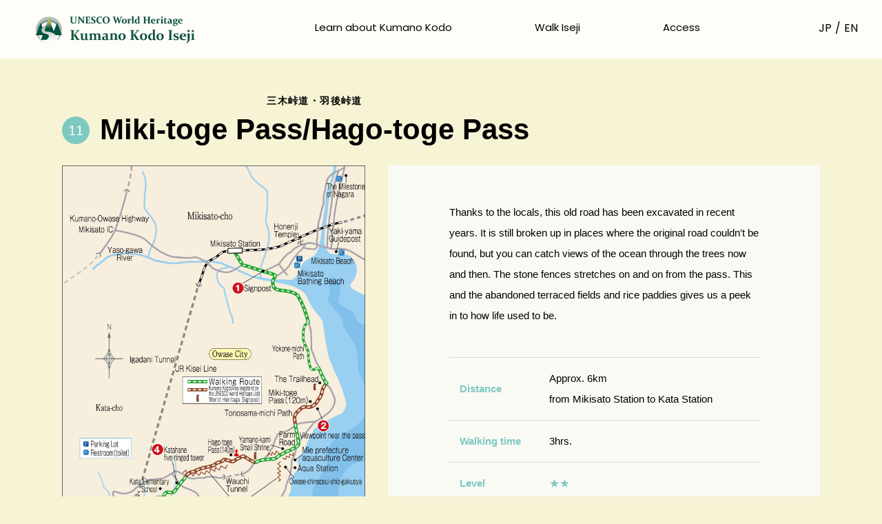

--- FILE ---
content_type: text/html
request_url: https://www.kodo.pref.mie.lg.jp/en/course/11.html
body_size: 8848
content:
<!DOCTYPE html>
<html lang="ja"><head>

<meta charset="UTF-8">
<meta http-equiv="X-UA-Compatible" content="IE=edge"/>
<meta name="viewport" content="width=device-width, initial-scale=1.0, maximum-scale=1.0, user-scalable=no" />
<title>Miki-toge Pass/Hago-toge Pass | Introduction | Kumanokodo Iseji</title>
<meta name="description" content="A Unique World Heritage Road: “Sacred Sites and Pilgrimage Routes in theKii Mountain Range”Kumano Kodo Iseji is a pilgrim's ”path of prayer,” where visitors can experience beautiful stone-paved streets, bamboo forests, and a superbview of the Kumano-nada Sea on the way from ”Ise Jingu” to ”Kumano Sanzan.”">
<meta name="keywords" content="Kumano Kodo, Iseji, Word Heritage, Kii Mountain Range, Pilgrimage Routes, Ise Jingu,Kumano Hongu Taisha, Kumano Nachi Taisha, Shishi-iwa(Lion Rock), Maruyama Senmaida">
	
<meta name="copyright" content="https://www.kodo.pref.mie.lg.jp/">
<meta name="robots" content="index, follow">

<link rel="canonical" href="https://www.kodo.pref.mie.lg.jp/">
<meta property="og:type" content="website">
<meta property="og:title" content="Kumanokodo Iseji">
<meta property="og:url" content="https://www.kodo.pref.mie.lg.jp/">
<meta property="og:site_name" content="Kumanokodo Iseji">
<meta property="og:description" content="">
<meta property="og:image" content="/images/ogp.png">
<link rel="shortcut icon" href="../../favicon.ico" />
<link rel="preconnect" href="https://fonts.gstatic.com">
<link href="https://fonts.googleapis.com/css2?family=Poppins:wght@400;600&display=swap" rel="stylesheet">
<link href="../../css/layout.css" rel="stylesheet" type="text/css" media="all">
<link href="../../css/styles_en.css" rel="stylesheet" type="text/css" media="all">
<link href="../../images/apple-touch-icon.png" rel="apple-touch-icon">
<link rel="stylesheet" href="https://use.fontawesome.com/releases/v6.2.0/css/all.css">
<!-- Google tag (gtag.js) -->
<script async src="https://www.googletagmanager.com/gtag/js?id=G-2NGQBN0LT0"></script>
<script>
  window.dataLayer = window.dataLayer || [];
  function gtag(){dataLayer.push(arguments);}
  gtag('js', new Date());

  gtag('config', 'G-2NGQBN0LT0');
</script>
</head>

<body>
<div id="container"><!-- #BeginLibraryItem "/Library/header_e.lbi" --><header>
    <h1 id="logo"><a href="../index.html"><img src="../images/logo.png" alt="Kumanokodo Iseji" class="retina"></a></h1>
      <div class="nav-wrapper">
          <nav class="header-nav"><div class="nav-list">
          <ul id="gnav">
			<li>Learn about Kumano Kodo
              <ul class="sec">
			  <li><a href="../index.html#location">Location of Iseji</a></li>
              <li><a href="../index.html#about">About Kumano Kodo</a></li>
              <li><a href="../index.html#course">Introduction of Iseji</a></li>
              <li><a href="../index.html#video">Explore Iseji Virtually</a></li>
              </ul>
            </li>
            <li>Walk Iseji
              <ul>
                <li><a href="../download/index.html">Maps and Brochures</a></li>
                <li><a href="../faq/index.html">FAQ</a></li>
                <li><a href="https://www.kodo.pref.mie.lg.jp/blog/en/" target="_blank">Iseji Travel Journal</a></li>
                <li><a href="https://www.kodo.pref.mie.lg.jp/navi/p_en/" target="_blank">Kumano Kodo Iseji Navigator</a></li>
                <li><a href="https://visit.jorudan.co.jp/trip_test/TripBlender/kumanokodoiseji/Spotlist?lang=1&cc=eat8" target="_blank">Plan your trip</a></li>
              </ul>
            </li>
            <li><a href="../access/index.html">Access</a></li>
          </ul>
          <ul id="language">
            <li><a href="../../index.html">JP</a></li>
            <li><a href="../index.html">EN</a></li>
          </ul>
         </div></nav>
    </div>
            <div class="burger-btn">
        <span class="bars">
          <span class="bar bar_top"></span>
          <span class="bar bar_mid"></span>
          <span class="bar bar_bottom"></span>
        </span>
      </div>
</header>
<!-- #EndLibraryItem --><div id="course_contents" class="inner">
		<h1><span>11</span><ruby>Miki-toge Pass/Hago-toge Pass<rt>三木峠道・羽後峠道</rt></ruby></h1>
	
	<div id="course_info">
	<div class="map sticky"><div class="map_inner">
		<img src="../images/map/011.png" alt=""></div></div>
	<div class="summary"><div class="summary_in">
		<p>Thanks to the locals, this old road has been excavated in recent years. It is still broken up in places where the original road couldn't be found, but you can catch views of the ocean through the trees now and then. The stone fences stretches on and on from the pass. This and the abandoned terraced fields and rice paddies gives us a peek in to how life used to be.</p>
		<table>
          <tbody>
            <tr>
              <th>Distance</th>
              <td>Approx. 6km<br>from Mikisato Station to Kata Station</td>
            </tr>
            <tr>
              <th>Walking time</th>
              <td>3hrs.</td>
            </tr>
            <tr>
              <th>Level</th>
              <td class="level">★★</td>
            </tr>
          </tbody>
        </table>
		
	    <dl>
			<dt>Signpost</dt>
			<dd><img src="../../images/course/11/fig01.jpg" alt=""></dd>
			<dd>This stone signpost reads, "Left for the Kumano-michi."</dd>
			<dt>Viewpoint near the pass</dt>
			<dd><img src="../../images/course/11/fig02.jpg" alt=""></dd>
			<dd>Once you reach Miki-toge Pass, you can take the trail towards the sea to the viewpoint.<br>There are some benches on the top with a view of the Sea of Kumano and the town of Mikiura.</dd>
			<dt>Shishigaki</dt>
			<dd><img src="../../images/course/11/fig03.jpg" alt=""></dd>
			<dd>The path crosses this stone fence built farmers about 300 years ago to keep wild boars from destroying rice paddies.</dd>
			<dt>Katahane five-ringed tower</dt>
			<dd><img src="../../images/course/11/fig04.jpg" alt=""></dd>
			<dd>This Gorintō ("five-ringed tower") was put here about 400 years ago. In Buddhist thought, the five levels of this tower represent the five elements that make up the universe.<br>It is thought that this is a grave of a local lord.</dd>
		</dl>
	</div></div>
	</div>
	
	
<ul class="pager">
	<li class="before"><a href="10.html">10.Yakiyama-goe</a></li>
	<li class="next"><a href="12.html">12.Sone Jiro-zaka Taro-zaka</a></li>
	<li class="back"><a href="../index.html#course">Return to List</a></li>
</ul>
	
<ul class="course_link">
	<li class="download"><a href="https://www.kodo.pref.mie.lg.jp/ebook/central/#page=16" target="_blank">DIGITAL MAP</a></li>
	<li class="toNavi"><a href="https://www.kodo.pref.mie.lg.jp/navi/p_en/" target="_blank">watch the map of <span>Kumano Kodo Iseji Navigator</span></a></li>
</ul>
	
	
</div><!--contents--><!-- #BeginLibraryItem "/Library/footer_e.lbi" --><footer><div class="inner">
  <div id="ft_info">
    <p class="ft_logo"><img src="../images/ft_logo.png" alt="Kumanokodo Iseji" class="retina"></p>
    <p class="ft_add">Higashi Kishu Promotion Division,<br>Southern Regional Development Bureau,<br>Mie Prefecture<br>13 Komei-cho, Tsu City, Mie Prefecture, 514-8570<br>Japan.</p>
  </div>
  <div id="ft_nav">
    <ul>
      <li><a href="../index.html#location">Location of Iseji</a></li>
      <li><a href="../index.html#about">About Kumano Kodo</a></li>
      <li><a href="../index.html#course">Introduction of Iseji</a></li>
      <li><a href="../index.html#video">Explore Iseji Virtually</a></li>
      <li><a href="../access/index.html">Access</a></li>
	  <li><a href="../link/index.html">Links to related sites</a></li>
    </ul>
    <ul>
      <li><a href="../download/index.html">Maps and Brochures</a></li>
      <li><a href="../faq/index.html">FAQ</a></li>
      <li><a href="https://www.kodo.pref.mie.lg.jp/blog/en/" target="_blank" class="ex">Iseji Travel Journal</a></li>
      <li><a href="https://www.kodo.pref.mie.lg.jp/navi/p_en/" target="_blank" class="ex">Kumano Kodo Iseji Navigator</a></li>
      <li><a href="https://visit.jorudan.co.jp/trip_test/TripBlender/kumanokodoiseji/Spotlist?lang=1&cc=eat8" target="_blank" class="ex">Plan your trip</a></li>
    </ul>
  </div>
  <p id="copyright">※Unauthorized use of any text or images from the pages of this web site is prohibited</p>
  <small id="copy">© Mie Prefecture. All Rights Reserved.</small>
  <div id="pagetop"><a href="#container"><img src="../../images/pagetop.png" alt="pagetop"></a></div>
</div></footer>
<!-- #EndLibraryItem --></div><!--container-->

	
	
    
<script src="../../js/jquery.min.js"></script>
<script src="../../js/stickyfill.min.js"></script>
<script>
    var elem = document.querySelectorAll('.sticky');
    Stickyfill.add(elem);
</script>
<script type="text/javascript" src="../../js/scripts.js"></script>

</body>
</html>


--- FILE ---
content_type: text/css
request_url: https://www.kodo.pref.mie.lg.jp/css/layout.css
body_size: 97
content:
@charset "UTF-8";

@import "reset.css" ;
@import "styles.css" ;
@import "sp_styles.css" ;



--- FILE ---
content_type: text/css
request_url: https://www.kodo.pref.mie.lg.jp/css/styles_en.css
body_size: 8916
content:
@charset "UTF-8";

body{
    font-family: Helvetica, "sans-serif";
	line-height: 2;
	font-size: 15px;
    background: #f7f3d5;
}


/* container */

.inner,
#top .inner{
    max-width: 1100px;
}


#gnav li{
    font-size: 15px;
}
#language li{
    font-size: 16px;
}
.header-nav ul {
    padding: 15px 0 0 0;
}
.header-nav ul li {
  padding: 10px 4em 20px;
}
@media only screen and (min-width:1px) and (max-width:1120px){
.header-nav ul li {
  padding: 10px 3em 20px;
}
}
@media only screen and (min-width:1px) and (max-width:990px){
.header-nav ul li {
  padding: 10px 2em 20px;
}
}
@media only screen and (min-width:1px) and (max-width:890px){
.header-nav ul li {
  padding: 10px 1em 20px;
}
}
.header-nav ul li:nth-child(3){
    margin-right: 0;
    background: none;
}
.header-nav ul li:nth-child(4){
    margin-right: 8px;
    background: url("../images/i_nav.png") no-repeat right 25px;
}

.header-nav ul li ul li {
  padding: 10px 30px;
}

.header-nav ul li {
font-family: 'Poppins', sans-serif;
}
 .header-nav ul li ul{
  top: 84px;
}
@media only screen and (min-width:1px) and (max-width:1120px){
 .header-nav ul li ul{
  top: 80px;
}
}
@media only screen and (min-width:1px) and (max-width:990px){
 .header-nav ul li ul{
  top: 75px;
}
}




.header-nav ul li ul {
    padding: 10px 0 20px;
 margin-left: -6%;
}
.header-nav ul li ul.sec{
 margin-left: -3%;
}
@media only screen and (min-width:1px) and (max-width:990px){
.header-nav ul li ul.sec{
 margin-left: 0%;
}
}

@media only screen and (min-width:1px) and (max-width:1270px){
.header-nav ul li ul{
	width: 27%;
}
}

.header-nav ul li:hover ul li{
	padding: 1.5em 0;
	height: inherit;
	line-height: 1.4;
}

#main_visual {
    position: relative;
    margin-bottom: 9em;
}
#main_visual p{
    width: 100%;
    top: 43%;
    text-align: center;
    position: absolute;
    z-index: 8000;
    color: #fff;
    font-size: 26px;
    line-height: 1.7;
    font-family: 'Poppins', sans-serif;
}
#main_visual p span{
    display: block;
    font-size: 50px;
    font-weight: bold;
}

#top_contents section{
    margin-top: -4em;
    padding: 4em 0 7em;
}
#top_contents section#course{
    border-top: none;
}

#top_contents h2{
    border-top: 2px #7ec9c1 solid;
    margin-bottom: 1em;
    padding: 1em 0 0;
    text-align: left;
    letter-spacing: inherit;
    font-size: 3.3em;
    line-height: 1.2;
    font-weight: bold;
    font-family: 'Poppins', sans-serif;
}

.headline{
    margin-bottom: 1em;
    text-align: left;
    letter-spacing: inherit;
    font-size: 3.3em;
    line-height: 1.2;
    font-weight: bold;
    font-family: 'Poppins', sans-serif;
}

#top_contents section#location{
    padding: 6em 0 7em;
}

#location h2{
    border-top: none;
}
#location .inner{
    padding-top: 3em;
    border-top: 2px #7ec9c1 solid;
}
#location h2{
    text-align: left;
}
.title_area{
}
.title_area h2{
  padding-top: 0!important;
}
.title_area p{
    font-size: 1.1em;
	margin-bottom: 2em;
    padding: 0;
}
#location .btn_more{
    max-width: 620px;
    margin: 2.5em auto 0;
}


#top_contents section#about{
    padding: 6em 0 6em;
    margin-bottom: 0;
}
#about .inner{
    padding: 0;
    background: none;
}
#about h2{
    position: relative;
    top: inherit;
}

#about h3{
    font-size: 1.3em;
    margin-bottom: 1em;
    font-family: 'Poppins', sans-serif;
    font-weight: bold;
}
#about li{
    width: 50%;
}

#about .columnL li:last-child{
    margin: 2em 0 0 1em;
}
#about .columnR li:last-child{
    margin: 2em 0 0 1em;
}
#about p{
	margin-bottom: 1em;
}



#course >.inner{
    position: relative;
padding-top: 2em;
}

#course_in{
    background: #f1f8ff;
    min-height: 830px;
    padding-bottom: 1em;
}
.course_map{
    width: 55%;
    /*width: 64%;*/
}

.course_info{
    display: flex;
    flex-direction: row-reverse;
    align-items: flex-end;
}
#course_list{
    width: 42%;
    max-width: 480px;
    /*max-width: 360px;*/
    /*width: 32%;*/
    margin-top: 4em;
    float: none;
    padding: 0;
}

/*#course_list ol{
    width: 100%;
    float: none;
}



*/
#course_btn{
    position: relative;
    z-index: 20;
    padding-right: 7%;   
}
#course_btn ul{
    position: relative;
    z-index: 1000;
    text-align: right;
}
#course_btn li{
    display: inline-block;
    margin-left: 0.5em;
}
#course_btn .btn_more{
    margin: 2.5em 0 4.5em;
}
#course_btn .btn_more a{
    display: block;
}


#top_contents section#video{
	padding-top: 6em;
}
#video .inner{
    overflow: visible;
}
.movie {
  max-width: 1180px;
}
/*.movie_thumbnail {
  max-width:1100px;
}
.slider{
  max-width:1100px;

}
*/

.slick-prev{
    left: -45px!important;
}
.slick-next{
    right: -45px!important;
}


#video{
    background: none;
}
/*.movie dl {
    background: rgba(247,243,213,0.9);
}
*/

#top_contents section#walk{
    padding: 1em 0 5em;
}

#walk .inner,
#season.inner{
    overflow: visible;
}
.walk .slick-slide:hover{
    opacity: 0.7;
}
#season{
    margin-bottom: 0;
}
.season_in img{
	width: 100%;
	margin: 0 auto;
}

#season .slick-slider{
    margin: 0 20px!important;
}
#season .slick-prev{
    left: -55px!important;
}
#season .slick-next{
    right: -55px!important;
}







#course_contents h1{

}
#course_contents h1 em{
	font-size: 0.7em;
}
#course_contents h1.long_headline{
  position: relative;
}
#course_contents h1.long_headline rt{
  position: absolute;
  left: 40%;
  top: 15px;
  display: inline-block;
}


#course_contents dt span{
	font-size: 0.9em;
}


#course_contents .toNavi a{
	font-size: 1.2em;
}

#course_contents .summary{
	padding-top: 0em;
}



.download figure{
	background: none;
}









@media only screen and (min-width:1px) and (max-width:768px){
    
#logo{
    padding: 1.5em 0 0;
}
    
 .header-nav ul li ul{
  top: inherit;
     width: 100%;
     padding: 1em 0 0.5em 1em;
}
 .header-nav ul li ul li{
     margin: 0 0 0.5em;
}

.header-nav ul li ul {
 margin-left: 0;
}
.header-nav ul li ul.sec{
 margin-left: 0;
}

   
#gnav li {
    font-size: 16px;
    line-height: 1.7;
}
#gnav > li {
	padding-top: 1em;
}
#gnav li a{
	padding: 0.7em 1.5em;
	display: block;
}
#gnav > li:nth-child(3) a{
	padding: 0.7em 1.5em 0.7em 0;
	display: block;
}
#gnav > li:nth-child(3){
	padding: 0;
}
#gnav > li:nth-child(4){
	padding: 0.7em 1.5em 0;
}
#gnav ul li a{
	padding: 0.8em 2em;
}
	
	
	
	
.header-nav ul li {
  margin: 0 0 0.5em;
}

.header-nav ul li ul li {
  padding: 0;
     font-weight: normal;
}
 .header-nav ul li:nth-child(4){
    background: none;
}
 .header-nav ul li ul.local01{
  padding: 0.5em 0;
}
  
 .header-nav ul li ul.local01{
  top: inherit;

}
#language li{
    padding: 0;;
}
#language li a{
	display: inline-block;
	padding: 10px 20px;
	font-size: 17px;
}

     
#main_visual {
    margin-bottom: 3em;
}
#main_visual p{
    top: 43%;
    font-size: 13px;
}
#main_visual p span{
    font-size: 25px;
}
   
    
    
    
    
    
#top_contents h2{
    font-size: 2em;
    margin-bottom: 1em;
}

.title_area{
    display: block;
}
.title_area h2{
    width: 100%;
}
.title_area p{
    width: 100%;
}

#top_contents section{
    margin-bottom: 3em;
    padding: 2em 0 6em;

}
#top_contents section#about{
    padding: 6em 0 4em;
    margin-bottom: 0;
}
#top_contents section#location{
    padding: 6em 0 0;
}

#top_contents section#walk{
    margin-bottom: 6em;
    padding: 1em 0 3em;
}

#top_contents section#course{
    padding: 4em 0 3em;
}
#top_contents section#season{
    padding: 0 0 3em;
}

.title_area p{
    font-size: 1.1em;
    padding: 0 0 2em;
}
   
#about ul{
    width: 100%;
}

#about .columnL ul{
    margin-left: 0;
}
#about .columnR ul{
    margin-right: 0;
}
 #about .columnR{
    margin-bottom: 0;
}
   
 #course_contents .summary{
	padding-top: 5em;
}
   
.course_map{
    width: 100%;
}

#course_list{
    max-width: inherit;
    width: 100%;
    margin-top: 2em;
}

.course_info{
    display: block;
}

#course_btn{
    width: 100%;
    margin-right: 0;   
}

#course_btn ul{
    text-align: center;
}
#course_btn li{
    margin: 1em;
}


.slick-prev{
    left: -25px!important;
}
.slick-next{
    right: -25px!important;
}

.season_in img{
	width: 94%;
}
	
#season .slick-slider{
    margin: 0 20px!important;
}
#season .slick-prev{
    left: -35px!important;
}
#season .slick-next{
    right: -35px!important;
}
	
	
    
   
	
	
#course_contents h1{
	padding-top: 1em;
	font-size: 1.5em;
}

	
	
 #course_contents .toNavi a{
	 text-align: left;
	padding: 1em 0 1em 1.5em;
	}
 #course_contents .toNavi span{
	 display: block;
	 line-height: 1.5;

	}
#course_contents .pager{
	margin: 5em 0;
	display: block;
	justify-content: space-between; 
}
	
#course_contents .pager a{
	display: inline-block;
}
	

#course_contents .pager .before a{
	padding-right: 0;
	}
#course_contents .pager .next a{
	padding-left: 0;
	}
	
    

  
  
}





@media only screen and (min-width:1px) and (max-width:600px){

#course_list ol{
    width: 100%;
    float: none;
}

	
}

--- FILE ---
content_type: text/css
request_url: https://www.kodo.pref.mie.lg.jp/css/styles.css
body_size: 43778
content:
@charset "UTF-8";


html {
	overflow-y:scroll; /*中央配置ズレ回避*/
height: 100%;
}

table {
	font-size: inherit;
}

pre,code,kbd,samp,tt {
	font-family: monospace;
	line-height: 100%;
}

ul ol,
ol ul {
	font-size: 100% !important;
}

sup {
	vertical-align: top;
}

sub {
	vertical-align: baseline;
	font-size: 77%;
}

img {
	vertical-align: top;
}

a[href^="tel:"] {
    pointer-events: none;
}

.center,
.center-position{
	text-align: center;
}


.clear{
	clear: both;
}

.img_center{
	text-align: center;
	margin-bottom: 50px;
}


.img_right{
	float: right;
	margin: 0 0 40px 40px;
}

.img_left{
	float: left;
	margin: 0 40px 40px 0;
}


/* テキスト位置 */	
.t-aR{
	text-align:right !important;}

.t-aC{
	text-align:center;}

.t-aL{
	text-align:left !important;}
	


/* マージン設定 */
.mbSS{
	margin-bottom:0.5em !important;}

.mbS{
	margin-bottom:1em !important;}

.mbM{
	margin-bottom:2em !important;}

.mbL{
	margin-bottom:3em !important;}

.mbLL{
	margin-bottom:4em !important;}

.mtLL{
	margin-top:4em !important;}

.mtSS{
	margin-top:0.5em !important;}
	


.box{
	cursor: pointer;
}
.box:hover{ opacity: 0.7;}




/******** Basic XHTML */


body {
	font-family: YuGothic, "Yu Gothic medium", "Hiragino Sans", Meiryo, "sans-serif";
    text-align: center;
	line-height: 1.85;
	color: #000;
	font-size: 16px;
	height: 100%;
	}

/* IE表示用のCSS　*/
_:-ms-input-placeholder, :root {
  font-family: Meiryo, sans-serif;
}


a{
	color: #000;
	text-decoration: none;
}
a.txt_link{
	color: #81c6c0;
}
a:hover{
	color: #000;
	opacity: 0.6;
}




img{
  max-width: 100%;
  height: auto;
}



/* container */

#container{
}

#top .inner{
    max-width: 1200px;
    width: 90%;
    margin: 0 auto;
    overflow: hidden;
}
.inner{
    max-width: 1160px;
    width: 90%;
    margin: 0 auto;
    overflow: hidden;
}


/* header */


header{
    position: fixed;
    z-index: 9999;
    width: 100%;
    background: rgba(255,255,255,0.8)
}
header .inner{
    overflow: inherit;
}
#logo{
    width: calc(25% - 1em);
    padding: 1.5em 0 1.5em 1em;
    float: left;
}
#logo a{
	display: block;
}
@media only screen and (min-width:769px) {
.nav-wrapper{
    display: block!important;
}
}
.burger-btn{
  display: none;
}

.header-nav ul {
    width: 65%;
    padding: 23px 0 0 0;
    float: right;
  /*position: relative;*/
}
 
.header-nav ul a {
  cursor: pointer;
  color: #000;
}
 
.header-nav ul li {
    font-size: 17px;
  padding: 10px 1.5em 20px;
    display: inline-block;
}


.header-nav ul li:nth-child(3){
    margin-right: 8px;
    background: url("../images/i_nav.png") no-repeat right 25px;
}
 
.header-nav ul li ul {
  width: 20%;
  /*min-width: 1000px;*/
  position: absolute;
 margin-left: -5%;
    height: 0;
  visibility: hidden;
  background: rgba(0,0,0,0.7);
    padding: 0;
    text-align: center;
    
  margin-top: 0;
  overflow: hidden;
  opacity: 0;
  transition: all .3s ease-out;
}





 .header-nav ul li ul{
  top: 100px;
  padding: 30px 0 0;

}
.header-nav ul li ul li {
  padding: 0 0 1em;
  font-size: 0;
    display: block;
}
 
.header-nav ul li ul li a {
    display: block;
  color: #fff;
    font-size: 14px;
}
 
.header-nav ul li:hover ul {
  height: auto;
  visibility: visible;
  opacity: 1;
  transition: all .2s ease-out;
    
}
 
.header-nav ul li:hover ul li {
  height: 60px;
}


#gnav {
    float: left;
    font-size: 0;
}
#language {
    width: 10%;
    float: right;
    font-size: 0;
}

#language li{
    padding: 10px 0;
    font-size: 17px;
    display: inline-block;
}
#language li:first-child:after{
    content: "/";
    margin-left: 5px;
    margin-right: 5px;
}

@media only screen and (min-width:1px) and (max-width:1100px){
 .header-nav ul li {
     padding: 10px 1em 20px;
}
}
@media only screen and (min-width:1px) and (max-width: 990px){
.header-nav ul {
    width: 62%;
}
 .header-nav ul li {
     padding: 10px 0.7em 20px;
     font-size: 14px;
}
#language {
    width: 13%;
}
#language li{
    font-size: 15px;
	font-weight: bold;
}
#language li a{
	padding: 0 10px;
	display: inline-block;
}

}





#main_visual{
    margin-bottom: 25px;
}

@supports (-webkit-text-size-adjust: none) and (not (-ms-accelerator: true)) and (not (-moz-appearance: none)) {
	#top body {
		min-height: 100vh;
		min-height: -webkit-fill-available;
	}
}
#main_visual img {
	width: 100%;
	height: 100vh;
	object-fit: cover;
	font-family: 'object-fit: cover;';
	-webkit-transform: translateZ(0);
	transform: translateZ(0);
}



#top_contents{
	padding-bottom: 10em;
    text-align: left;
}
#top_contents h2,
.headline{
    margin-bottom: 1em;
    letter-spacing: 0.1em;
    text-align: center;
    font-size: 3.1em;
    font-weight: bold;
}
#top_contents section{
    padding-top: 7em;
    margin-top: -3em;
    
}


#weather{
	margin-top: 3em;
  text-align: center;
  display: flex;
  justify-content: center;
}
#weather li{
  margin: 0 2px;
}





.top_bnr{
  padding: 5em 0;
}

#top_bnr div img{
  border-radius: 10px;
}
#top_bnr div a{
  display: block;
}




#day_info{
    margin-bottom: 6em!important;
}

.news_in{
	width: 100%;
  max-width: 960px;
  margin: 0 auto;
}

#news{
    padding: 0 5% 3em;
    margin-top: 1em;
    text-align: left;
    background: #f7f3d5;
}
#bear_news{
    margin-bottom: 3em;
    padding: 0 5% 3em;
    margin-top: 1em;
    text-align: left;
    background: #ecdddd;
}

#news h2,
#bear_news h2{
	white-space: nowrap;
    font-size: 1.9em;
    font-weight: bold;
  text-align: center;
  padding: 2.5em 0 0.7em;
}
#news dl,
#bear_news dl{
	display: flex;
	margin: 0;
	padding: 1em;
	border-bottom: 1px #ddd dotted;
}
#news dt,
#bear_news dt{
	margin-right: 2em;
}
#news p.more,
#bear_news p.more{
	margin-top: 1em;
	text-align: right;
}








#news .topics dl{
	border-bottom: none;
}



.top_info{
  margin-top: 3em;
  margin-bottom: 3em;
  padding: 1.5em 2em;
  text-align: left;
  background: rgba(237,176,44,0.2)
}
.top_info h2{
  padding: 5px;
  margin-bottom: 1em;
  /*padding-left: 10px;*/
  font-size: 1.6em;
  font-weight: bold;
  color: #fff;
  background: #edb02c;
  text-align: center;
}
.top_info h2 em{
  font-style: normal;
}
.top_info h2 strong{
  display: block;
  font-size: 0.9em;
}


.top_info.off{
  background: #eee;
}
.top_info.off h2{
    background: #666;
  }

.top_info_in{
  margin-top: 2em;
  display: flex;
  flex-wrap: wrap;
  justify-content: space-between;
}

/*.top_info figure{
  width: 30%;
}
*/



.top_info_img{
  width: 37%;
}
.top_info_img figure{
  margin-bottom: 2em;
}
.top_info_img p{
  text-align: center;
  margin-bottom: 5px;
  font-weight: bold;
  font-size: 1.1em;
}
.top_info_img .qr_code{
  margin: 0 auto 5px;
  width: 50%;
}
.top_info_img .qr_code a{
  display: block;
}


.top_info_img2{
  width: 25%;
}
.top_info_img2 p{
  font-size: 1.2em;
}


.top_info.off figure{
  width: 15%;
}

.top_info figure a{
  display: block;
}
.top_info .top_info_txt{
  width: 58%;
}

.top_info.off .top_info_txt{
  font-size: 1em;
}

.top_info p a{
  color: #fb9708;
  font-weight: bold;
}
.top_info .top_info_qr{
  width: 15%;
  font-weight: bold;
  text-align: center;
}
.top_info .top_info_qr p{
 margin-bottom: 1em;
  line-height: 1.4;
}
.top_info .top_info_qr p a{
  display: block;
}

.top_info .top_info_txt h3{
  margin-bottom: 5px;
  font-size: 1.1em;
  font-weight: bold;
  border-bottom: 1px #000 solid;
}

.top_info .top_info_txt em{
  font-style: normal;
  color: rgba(255,0,4,1.00);
}

.top_info .top_info_txt strong.del{
  font-weight: normal;
  text-decoration : line-through ;
  color: #f00;
}
.top_info .top_info_txt strong.del strong{
   font-weight: normal;
  color: #000;
}


.top_info p strong{
  display: block;
  font-weight: bold;
}
.top_info p strong.catch{
  font-size: 1.2em;
}
#day_info ul{
  text-align: left;
  margin-top: 0;
  margin-bottom: 1em;
}
#day_info li{
  display: block;
  text-align: left;
  margin-bottom: 0.5em;
}
#day_info .top_info li span{
  width: 65px;
  display: inline-block;
}


.topics{
  margin-top: 3em;
  margin-bottom: 3em;
  padding: 1.5em 2em 0;
  text-align: left;
  background: rgba(126,201,193,0.2)
}
#top_contents .topics.year20th{
  margin: 0;
  padding: 5em 0 2em;
}


.topics h2{
  margin-bottom: 1em;
  padding: 5px 10px;
  font-size: 1.6em;
  font-weight: bold;
  color: #fff;
  background: #7ec9c1;
  text-align: center;
  line-height: 1.5;
}
.topics h3{
  color: #7ec9c1;
  margin-bottom: 0.2em;
  font-size: 1.3em;
  font-weight: bold;
}
.topics p{
  font-weight: bold;
	padding: 0 0.5em 1.5em;
}
.topics p a.link{
  font-weight: bold;
	padding: 0 0.5em 1.5em;
}
.topics p a.link:before{
  content: "→";
  margin-right: 10px;
}
.topics p a.link:hover{
  color: #7ec9c1;
}


.topics .column3{
  display: flex;
  justify-content: space-between;
}
.topics .column3 p{
  width: 30%;
}
.topics .column3 p a{
  display: block;
}
.topics .column3 p strong{
  display: block;
  margin-top: 5px;
  text-align: center;
}

.topics .col{
  padding-bottom: 2em;
  display: flex;
  flex-direction: row-reverse;
  justify-content: space-between;
}
.topics .col.reverse{
  flex-direction: row;
}
.topics .col figure{
  width: 30%;
}
.topics .col figure a{
  display: block;
}
.topics .col .txt{
  width: 67%;
}

.topics p{
  font-weight: normal;
}



.campaign{
  margin: 4em 0;
  padding: 5em 0;
  background: #fafaf5;
}


.campaign p{
  font-size: 1.5em;
  margin-bottom: 1em;
}

.campaign figure{
  margin: 0 0 2em;
}

.campaign h2{
  color: #00633d;
    margin-bottom: 1.5em;
    letter-spacing: 0.1em;
    text-align: center;
    font-size: 3.1em;
  line-height: 1.3;
  font-family: "Zen Maru Gothic", serif;
  font-weight: 500;
}
.campaign h2 em{
  font-style: normal;
  font-weight: bold;
}
.campaign .column1{
  width: 60%;
  margin: 0 auto;
}

@media only screen and (min-width:1px) and (max-width:860px){
.campaign .column1{
  width: 70%;
}
}


.campaign .column2{
  display: flex;
  justify-content: space-between;
}
.campaign .column2 .col{
  width: 48%;
}



.campaign figure a{
  display: block;
}

.campaign h3{
  font-size: 1.5em;
  font-weight: bold;
  margin-bottom: 1em;
  padding-left: 10px;
  text-align: left;
  border-left: 10px #00633d solid;
}
.campaign ul{
}

.campaign li{
  margin-bottom: 1em;
}
.campaign .btn a{
    padding: 0.5em 35px 0.5em 1em;
    border-radius: 10px;
    text-align: center;
    display: block;
    font-size: 1em;
    color: #fff;
  font-weight: bold;
    background: #00633d url("../images/i_more.png") no-repeat 95% center;
  background-size: 25px;

}





.campaign2{
  margin: 0 0 2em;
  padding: 1.5em 2em;
  background: rgba(33,144,163,0.1);
}

.campaign2 .campaign_in{
	display: flex;
	justify-content: space-between;
  box-sizing: border-box;
  flex-direction: row-reverse;
}

/*.campaign2 h2{
  color: #00633d;
    margin-bottom: 1em;
    letter-spacing: 0.1em;
    text-align: center;
    font-size: 3.1em;
  line-height: 1.3;
  font-family: "Zen Maru Gothic", serif;
  font-weight: 500;
}
*/

.campaign2 h2{
  padding: 15px 5px;
  margin-bottom: 0.5em;
  font-size: 1.6em;
  font-weight: bold;
  color: #333;
  background: #fff;
  text-align: center;
  /*font-family: "Zen Maru Gothic", serif;*/
}
.campaign2 h2 a{
  color: #fff;
}

.campaign2 h2 strong{
  display: block;
  font-size: 18px;
}
.campaign2 h2 span{
  line-height: 1.4;
}


.campaign2 .photo{
	width: 24%;
}
.campaign2 .photo figure{
	margin-bottom: 1em;
}
.campaign2 figure.thumbnail img{
  border: 3px #00633d solid;
}

.campaign2 .txt{
	width: 72%;
  text-align: left;
}

.campaign2 h3{
  font-size: 1.1em;
  font-weight: bold;
  color: #00633d;
  margin-bottom: 0.5em;
  border-bottom: 1px #00633d dotted;
}

.campaign2 .txt p{
}
.campaign2 .txt p.link{
  margin-bottom: 1em;
}
.campaign2 p.link a{
  color: #7ec9c1;
  font-weight: bold;
	padding: 0 0.5em 1.5em;
}
.campaign2 p.link a:before{
  content: "→";
  margin-right: 10px;
}
.campaign2 p.link a:hover{
  color: #7ec9c1;
}


.campaign2 figcaption{
  font-size: 0.8em;
  text-align: left;
  margin-top: 5px;
}






#th20_contents{
  
}

#th20_contents h2{
  padding: 15px 5px;
  margin-bottom: 0.5em;
  font-size: 1.6em;
  font-weight: bold;
  color: #333;
  background: #fff;
  text-align: center;
}
#th20_contents h2 a{
  color: #fff;
}

#th20_contents h2 strong{
  display: block;
  font-size: 18px;
}
#th20_contents h2 em{
  font-style: normal;
}




.symposium{
  margin-top: 3em;
  margin-bottom: 3em;
  padding: 1.5em 2em;
  text-align: left;
  background: rgba(237, 176, 44, 0.2);
  display: flex;
  justify-content: space-between;
  flex-direction: row-reverse;
}

.symposium_in{
  
}

.symposium .txt{
  width: 72%;
}

.symposium dl{
  display: flex;
  font-size: 1em;
  font-weight: bold;
}

.btn_list{
  margin-top: 1em;
  display: flex;
  align-items: center;
  justify-content: space-between;
}
.btn_list .btn{
  width: 48%;
}

.symposium .btn a{
    padding: 0.5em 35px 0.5em 1em;
    border-radius: 10px;
    text-align: center;
    display: block;
    font-size: 1em;
    color: #333;
  font-weight: bold;
  border: 1px #fb9708 solid;
    background: #fff url("../images/i_more_o.png") no-repeat 95% center;
  background-size: 25px;

}

.symposium figure{
  width: 24%;
  text-align: center;
}
.symposium figure a{
  display: block;
  cursor: pointer;
}
.symposium figure a:hover{
  opacity: 0.8;
}
.symposium figure img{
  border: 3px #fb9708 solid;
}



#talkshow{
  margin-top: 3em;
  margin-bottom: 3em;
  padding: 1.5em 2em;
  text-align: left;
  background: rgba(33, 144, 163, 0.2);
  display: flex;
  justify-content: space-between;
  flex-direction: row-reverse;
}

#talkshow .photo{
  width: 24%;
  text-align: center;
}

#talkshow figure img{
  border: 3px #2190a3 solid;
  box-sizing: border-box;
}
#talkshow figure a{
  display: block;
}


#talkshow .txt{
  width: 72%;
}

/*#talkshow h2{
  padding: 15px 5px;
  margin-bottom: 0.5em;
  font-size: 1.6em;
  font-weight: bold;
  color: #333;
  background: #fff;
  text-align: center;
}

#talkshow h2 span{
  display: block;
  line-height: 1.4;
}

#talkshow h2 span{
  display: block;
  font-size: 18px;
}

*/


#talkshow dl{
  display: flex;
  font-weight: bold;
}



.linkBtn{
  margin-top: 1em;
}
.linkBtn a{
  padding: 0.5em 0;
  text-align: center;
  color: #fff;
  font-weight: bold;
  display: block;
  background: #f1e767;
  background: linear-gradient(to bottom, #32cde8 0%, #2190a3 100%);
  box-shadow: 0 3px 5px rgba(0, 0, 0, 0.3);
  border-radius: 5px;
}
.linkBtn a:hover {
  opacity: 0.8;
}

#talkshow dl.apply{
  display: block;
  margin-top: 1em;
}
.apply dt{
  width: 100%;
  margin-bottom: 10px;
}
.apply dd{
  width: 50%;
  margin: 0 auto;
}
.apply dd a{
  display: block;
}






.walkingTour{
  margin-top: 3em;
  margin-bottom: 3em;
  padding: 1.5em 2em;
  text-align: left;
  background: rgba(143, 139, 29, 0.2);
  display: flex;
  justify-content: space-between;
  flex-direction: row-reverse;
}

.walkingTour .txt{
  width: 72%;
}

/*.walkingTour h2{
  padding: 15px 5px;
  margin-bottom: 0.5em;
  font-size: 1.6em;
  font-weight: bold;
  color: #333;
  background: #fff;
  text-align: center;
}
.walkingTour h2 a{
  color: #fff;
}

.walkingTour h2 strong{
  display: block;
  font-size: 18px;
}
.walkingTour h2 em{
  font-style: normal;
}
*/
.walkingTour dl{
  display: flex;
  font-size: 1em;
  font-weight: bold;
}


.walkingTour figure{
  width: 24%;
  text-align: center;
}
.walkingTour figure a{
  display: block;
  cursor: pointer;
}
.walkingTour figure a:hover{
  opacity: 0.8;
}
.walkingTour figure img{
  border: 3px #8f8b1d solid;
}

.walkingTour_pdf{
  margin-bottom: 0!important;
  padding-top: 1em;
  display: flex;
  justify-content: space-between;
}

.walkingTour_pdf li{
  width: 30%;
}

.walkingTour_pdf li a{
  padding: 0.5em 0;
  text-align: center;
  color: #fff;
  font-weight: bold;
  display: block;
  background: #f1e767;
  box-shadow: 0 3px 5px rgba(0, 0, 0, 0.3);
  border-radius: 5px;
}

.walkingTour_pdf li:nth-child(1) a{
  background: linear-gradient(to bottom, #1eb13e 0%, #198227 100%);
}

.walkingTour_pdf li:nth-child(2) a{
  background: linear-gradient(to bottom, #016fae 0%, #024a73 100%);}

.walkingTour_pdf li:nth-child(3) a{
  background: linear-gradient(to bottom, #cf6205 0%, #964906 100%);
}

.walkingTour .linkBtn{
  margin-top: 1em;
}
.walkingTour .linkBtn a{
  color:#8f8b1d;
  padding: 0.5em 1em;
  background: #fff;
  border: 1px #8f8b1d solid;
  box-shadow: none;

}





.news_title{
  display: flex;
  justify-content: space-between;
  align-items: center;
}
.news_title ul{
  display: flex;
  margin-right: 2em;
}
.news_title li a{
  margin: 0 0 0 1em;
  padding: 0.5em 1em;
  display: inline-block;
  color: #7ec9c1;
  border: 2px #7ec9c1 solid;
  font-weight: bold;
  border-radius: 10px;
}
 
#news_list .exlink_list{
  margin-bottom: 5em;
}
#news_list .exlink_list a{
  display: block;
}


.newslink_list ul{
	margin-bottom: 5em;
}
.newslink_list li{
	margin: 0 0 1.5em;
}
.newslink_list li a{
  font-size: 1.2em;
	padding: 1em 1em 1em 2em;
  display: block;
  color: #fff;
  border: 2px #7ec9c1 solid;
  font-weight: bold;
  border-radius: 10px;
  background: #7ec9c1 url("../images/i_more.png") no-repeat 95% center;
}

.newslink_list p a{
  margin: 0 0 0 1em;
  padding: 0.5em 1em;
  display: inline-block;
  color: #7ec9c1;
  border: 2px #7ec9c1 solid;
  font-weight: bold;
  border-radius: 10px;
}



#top_contents section#about{
    position: relative;
    padding-top: 10em;
    margin-bottom: 2em;
}
#about .inner{
    overflow: inherit;
    padding: 5em 0 3em;
    background: linear-gradient(90deg,#fff 10%, #fafaf5 0, #fafaf5 90%, #fff 0);
}
#about h2{
    width: 100%;
    position: absolute;
    top: 2.3em;
    left: 0;
}
#about h3{
    font-size: 1.7em;
    margin-bottom: 1em;
}
#about ul{
    width: 47%; 
    display: flex;
    justify-content: space-between;
}
#about li{
    width: 48%; 
}
#about ul li span{
    margin-top: 5px;
    display: block;
    text-align: right;
}
#about .about_txt{
    width: 50%;
}

#about .columnL{
    overflow: hidden;
  margin-bottom: 3em;
}
#about .columnL .about_txt{
    float: left;
}
#about .columnL ul{
    float: right;
}
#about .columnL li:last-child{
    margin: 2em 0 0 1em;
}
#about .columnR{
    overflow: hidden;
    margin-bottom: 3em;
}
#about .columnR .about_txt{
    float: right;
}
#about .columnR ul{
    float: left;
}
#about .columnR li:last-child{
    margin: 2em 0 0 1em;
}





#course_in{
    position: relative;
    background: #fafaf5;
    min-height: 830px;
    padding-bottom: 1em;
}
.course_map{
    position: absolute;
    z-index: 1;
    width: 53%;
    max-height: 830px;
}
#course_list{
    max-width: 470px;
    width: 46.5%;
    margin-top: 5em;
    float: right;
}
#course_list ol{
    width: 50%;
    float: left;
}
#course_list ol li{
    margin-bottom: 1em;
    line-height: 1.4;
    position: relative;
  padding-left: 30px;
}
#course_list ol li span{
  position: absolute;
  left: 0;
  top:0;
    width: 22px;
    height: 22px;
    line-height: 1.6;
    display: block;
    margin-right: 10px;
    color: #fff;
    text-align: center;
    background: #7ec9c1;
    border-radius: 11px;
    font-size: 14px;
}


#course_list p{
    clear: both;
    padding: 1em 0 2em;
    font-size: 0.85em;
}
.btn_more{
}
.btn_more a{
    padding: 0.7em 0;
    border-radius: 10px;
    text-align: center;
    display: block;
    font-size: 1.5em;
    color: #fff;
    background: #7ec9c1 url("../images/i_more.png") no-repeat 95% center;
}


#walk{
    margin-bottom: 7em;
    padding-bottom: 5em;
    background: #7ec9c1;
}
#walk h2{
    color: #fff;
}
#walk ul{
    display: flex;
    justify-content: space-between;
    flex-wrap: wrap;
}
#walk li{
    width: 24%;
    margin-bottom: 1.5%;
}
#walk li a{
	display: block;
}


#video{
}
#video .bg_inner{
	padding-top: 3em;
    padding-bottom: 3em;
    background: #fafaf5;
}
.movie {
  position: relative;
  max-width: 1140px;
  margin: 0 auto 2.5em;
  width: 100%;
  padding-top: 56.25%;
}
.movie iframe {
  position: absolute;
  top: 0;
  right: 0;
  width: 100%;
  height: 100%;
}
/*.movie dl {
    position: absolute;
    padding: 2em;
    background: rgba(255,255,255,0.7);
    right: 0;
    bottom: 45px;
}
.movie dt{
    font-size: 30px;
}
*/
#video .btn_more{
    max-width: 600px;
    margin: 3em auto;
}

/*.thumbnail {
  position: relative;
  padding-top: 56.25%;
}
.thumbnail iframe {
  position: absolute;
  top: 0;
  right: 0;
  width: 100%;
  height: 100%;
}
*/



#season{
    margin-bottom: 15em;
}



footer{
    position: relative;
    padding: 6em 0 2em;
    text-align: left;
    border-top: 1px #7ec9c1 solid;
}

#ft_info{
    width: 40%;
	max-width: 330px;
    float: left;
	text-align: center;
}
#ft_info p{
    font-size: 0.9em;
     margin: 1em 0 0;
}
#ft_info p.ft_add{
	text-align: left;
	display: inline-block;
}
#ft_info ul{
   margin-bottom: 2.4em;
  margin-left: 1em;
  display: flex;
  align-items: center;
}
#ft_info li{
    text-align: left;
  margin: 0 0 0 1em;
  font-size: 1.5em;
}
#ft_info li i{
  color: #0e5240;
}


#ft_nav{
    width: 60%;
    float: right;
    display: flex;
    justify-content: flex-end;
}
#ft_nav ul{
	margin-left: 5em;
}
#ft_nav li{
    margin-bottom: 0.5em;
}

.ex{
    padding-right: 23px;
    background: url("../images/i_ex.png") no-repeat 99% center;
}





#copyright{
    clear: both;
    text-align: center;
	padding-top: 5em;
	font-size: 0.9em;
}
#copy{
    display: block;
    clear: both;
    text-align: center;
    padding: 0.5em 0 1em;
}
#pagetop{
    position: fixed;
    right: 20px;
    bottom: 20px;
	z-index: 9000;
	opacity: 0.7;
}
#pagetop a{
	display: block;
}





#contents{
	padding: 10em 0;
	text-align: left;
}
.contents{
  padding: 10em 0;
}

#course_contents.inner{
	text-align: left;
	overflow: inherit;
	padding: 9em 0 5em;
}


#course_contents h1{
	position: relative;
	margin-bottom: 0.5em;
	font-size: 2.8em;
	font-weight: bold;
	line-height: 1.5;
	padding-left: 55px;
	padding-top: 0.5em;

}
#course_contents h1 em{
	font-size: 0.75em;
	font-style: normal;
	display: block;
}
#course_contents h1 span{
	width: 40px;
	height: 40px;
	line-height: 40px;
	font-size: 20px;
	border-radius: 20px;
	margin-right: 1em;
	font-weight: normal;
	text-align: center;
	display: inline-block;
	color: #fff;
	background: #7ec9c1;
	position: absolute;
	top: 1.7em;
	left :0;
}
#course_contents h1 rt{
	font-size: 14px;
	letter-spacing: 0.1em;
	text-align: center;
    margin-bottom: .7em;
	transform: translateY(-.7em);
}



#course_info{
    display: block;
    width: 100%;    	
    position: relative;
}

#course_contents .map{
	position: -webkit-sticky;
    position: sticky;
    top: 100px;
	float: left;
	width: 40%;

}
#course_contents .map_inner {
    vertical-align: top;
}
#course_contents .map_inner img{
	max-width: 450px;
	width: 100%;
}
#course_contents .summary{
    width: 60%;
    vertical-align: top;
	padding-top: 0em;
	margin-left: 40%;
}

/*@media all and (-ms-high-contrast:none) {
    *::-ms-backdrop, #course_contents .summary{
	padding-top: 1em;
}
}
*/
#course_contents .summary_in{
	margin-left: 5%;
	background: #fafaf5;
	padding: 3.5em 2em;
}

#course_contents p{
	max-width: 450px;
	margin: 0 auto 3em;
	padding: 0;
}
#course_contents table{
	max-width: 450px;
	width: 100%;
	margin: 0 auto 2em;
	border-top: 1px #d6d6d6 solid;
}
#course_contents th{
	width: 29%;
	padding: 1em;
	color: #7ec9c1;
	text-align: left;
	border-bottom: 1px #d6d6d6 solid;
}
#course_contents td{
	padding: 1em;
	border-bottom: 1px #d6d6d6 solid;
}
#course_contents td.level{
	color: #7ec9c1;
	position: relative;
}
.star{
	width: 8px;
	top: 36%;
	position: absolute;
}

#course_contents dl{
	max-width: 400px;
	margin: 0 auto 3em;
}
#course_contents dt{
	margin-top: 3em;
	font-size: 1.5em;
	text-align: center;
	line-height: 1.5;
	font-weight: bold;
}
#course_contents dd{
	margin-top: 0.7em;
}



#course_contents .pager{
	margin: 5em 0;
	overflow: hidden;
	justify-content: space-between; 
}
#course_contents .pager li a{
	padding: 1em;
	display: block;
}
#course_contents .pager .before a{
	float: left;
	padding-left: 2.5em;
	background: url("../images/pagerL.png") no-repeat 1% center;
}
#course_contents .pager .back a{
	display: block;
	text-align: center;
	clear: both;

}
#course_contents .pager .next a{
	float: right;
	text-align: right;
	padding-right: 2.5em;
	background: url("../images/pagerR.png") no-repeat 99% center;
}

#course_contents .course_link{
	max-width: 600px;
	margin: 0 auto;
	text-align: center;
}
#course_contents .course_link li{
	margin-bottom: 1.5em;
}
#course_contents .download{
	border: 1px #111 solid;
	border-radius: 5px;
}
#course_contents .download a{
	display: block;
	padding: 1.5em 0;
}
#course_contents .download a:before{
  content: '';
  display: inline-block;
  width: 31px;
  height: 36px;
  margin-right: 15px;
  background-image: url("../images/i_map.png");
  background-size: contain;
  vertical-align: middle;
}

#course_contents .toNavi a{
	display: block;
	padding: 1em 0;
	background: #7ec9c1 url("../images/i_more.png") no-repeat 95% center;
	color: #fff;
	font-size: 1.5em;
	border-radius: 5px;
}








#contents h1{
	margin-bottom: 1em;
	font-size: 2.8em;
	font-weight: bold;
}
#contents h2{
	margin-bottom: 1em;
	font-size: 1.8em;
	font-weight: bold;
}
#contents h3{
	font-size: 1.1em;
	margin-bottom: 0.5em;
	font-weight: bold;
}
#contents h4{
	font-size: 1.1em;
	font-weight: bold;
}
#contents p{
	margin-bottom: 2em;
}

#contents section{
	margin-bottom: 10em;
}





#contents .column2{
	display: flex;
	justify-content: space-between;
	margin-bottom: 1em;
}
#contents .column2 .col{
	width: 48%;
}
#contents .column3{
	display: flex;
	justify-content: space-between;
	margin-bottom: 5em;
}
#contents .column3 .col{
	width: 30%;
}


.sitemap li{
	margin-left: 1em;
	margin-bottom: 1em;
	list-style: disc;
}

#contents .column3 .col{
	width: 30%;
}






.download .col{
	overflow: hidden;
	margin-bottom: 3em;
	padding-top: 7em;
	margin-top: -7em;
}


.download figure{
	width: 30%;
	float: left;
	max-width: 300px;
	padding: 1em;
	text-align: center;
	margin-bottom: 1em;
	background: #fafaf5;
}
.download figure img{
	max-height: 300px;
}
.download .txt{
	width: 60%;
	float: right;
}
#contents.download .txt h3{
	font-size: 1.4em;
}

.downloadBtn{
	margin-bottom: 1em;
	text-align: center;
}
.downloadBtn a{
    padding: 0.7em 0;
    border-radius: 10px;
    text-align: center;
    display: block;
    font-size: 1.3em;
    color: #fff;
    background: #7ec9c1 url("../images/i_more.png") no-repeat 95% center;
}

.downloadBtnList{
	display: flex;
	flex-wrap: wrap;
	justify-content: space-between;
}
.downloadBtnList li{
	margin-bottom: 1em;
	width: 48%;
	
}
.downloadBtnList li a{
    padding: 0.7em 0;
    border-radius: 10px;
    text-align: center;
    display: block;
    font-size: 1.3em;
    color: #fff;
    background: #7ec9c1 url("../images/i_more.png") no-repeat 95% center;
	background-size: 20px;
}


.exlink_list li{
	margin: 0 0 1.5em;
	padding: 1em;
	background: #fafaf5;
}

.topics_list li{
	margin: 0 0 1.5em;
	padding: 1em;
  font-weight: bold;
	background: rgba(126,201,193,0.2)
}



#faq section{
padding-top: 120px;
    margin-top:-100px;
}

#faq_nav{
	margin-bottom: 5em;
	text-align: center;
}
#faq_nav li{
	margin: 0 0.5em 1em;
	text-align: center;
	display: inline-block;
	
}
#faq_nav li a{
	display: block;
	padding: 0.5em 1em;
	border: 1px #000 solid;
	border-radius: 10px;
	
}


#faq dl{
	margin-bottom: 2em;
}
#faq dt{
	position: relative;
	z-index: 1;
	margin-right: 3%;
	padding: 1em 3.5em;
	font-size: 1.3em;
	font-weight: bold;
	color: #fff;
	background: #7ec9c1 url("../images/icon_q.png") no-repeat 20px 20px;
	border-radius: 5px;
	cursor: pointer;
	line-height: 1.5;
}
#faq dt:after {
  content: "";
  display: inline-block;
  width: 30px;
  height: 30px;
  background-image: url("../images/i_on.png");
  background-size: contain;
  vertical-align: middle;
 position: absolute;
	right: 20px;
	top: 20px;
}
#faq dt.on:after {
  content: "";
  background-image: url("../images/i_off.png");
}

#faq dd{
	display: none;
	position: relative;
	z-index: 0;
	margin-top: -35px;
	margin-left: 3%;
	padding: 4em 4.5em 2em;
	background: #fafaf5 url("../images/icon_a.png") no-repeat 20px 60px;
	border-radius: 5px;
}
#faq dd span{
	display: block;
	font-weight: bold;
}
#faq dd em{
	margin-bottom: 0.5em;
	display: block;
    padding-left: 1.3em;
    text-indent: -1.3em;
	font-style: normal;
}



#news_list{
}
#news_list dl{
	margin-bottom: 1em;
	padding: 1em 0;
	border-bottom: 1px #ccc dotted;
}




#supportersclub_contents.report{
	padding: 5em 0;
}
#supportersclub_contents .inner{
	overflow: inherit;
}
#supportersclub_contents a{
	color: #888888;
}

#club_main{
	padding: 10em 0 5em;
	text-align: center;
	background: url("../images/supportersclub/bg.png") repeat center top;
}
#club_main h1{
	margin-bottom: 5em;
}
#club_main li{
	width: 100%;
	margin-top: 10px;
	margin-bottom: 10px;
	background: #fff;
	box-shadow: 2px 2px 6px #555;
}
#club_main li img{
	width: 90%;
	margin: 5% 5% 0;
}
#club_main li span{
	display: block;
	font-size: 11px;
	margin: 1em 0;
}
#club_main li a{
	color: #000;
}


#club_news{
	display: flex;
	text-align: left;
	padding: 6em 0 1em;
} 
#club_news h2{
	width: 20%;
	font-size: 1.6em;
	font-weight: bold;
}
#club_news .col{
	width: 70%;
}
#club_news h3{
	margin: 0.3em 0;
	font-size: 1.1em;
	color: #7ec9c1;
	font-weight: bold;
}
#club_news p{
	margin-bottom: 1.5em;
}
#club_news p.more{
	padding-top: 3em;
	text-align: right;
}
#club_news p.more a{
	color: #000;
}

#club_news a{
	text-decoration: underline;
  color: #000;
}

#club_news p em{
  display: inline-block;
	font-style: normal;
  min-width: 150px;
}




#club_contents{
	display: flex;
	flex-direction: row-reverse;
	text-align: left;
}

#sub{
	position: relative;
    width: 20%;
	height: auto!important;
}
#sub ul {
	padding: 6.5em 0 5em;
    position: sticky;
    top: 0;
	padding-left: 4em;
}
.club_top #sub ul {
	padding: 6.5em 0 5em;
    position: sticky;
    top: 0;
	padding-left: 4em;
}

#sub li{
	margin-bottom: 1em;

}
#sub li a{
	display: block;
	color: #000;
}

#main{
	max-width: 1000px;
    width: 80%;
	padding: 6em 0 7em;
}
.club_top #main {
	padding-top: 2em;
}

#main .sec{
	padding-top: 3em;
}

#main .column{
	margin-bottom: 2em;
	padding: 6% 10% 7%;
	background: #fafaf5;
}

#main p{
	margin-bottom: 2em;
}
#main .notice{
	display: block;
	font-size: 0.9em;

}
#main h2{
	margin-bottom: 0.3em;
	font-size: 3em;
	font-weight: bold;
}
#main h3{
	margin-bottom: 0.5em;
	padding-top: 3em;
	font-size: 1.6em;
}
#main #sec4 h3{
	padding-top: 0;
}
#main h3 span{
	display: block;
	font-size: 0.8em;
}
#main .member dl{
	margin-bottom: 1em;
	padding: 1em 1.5em;
	display: flex;
	align-items: center;
	justify-content:space-between;
	background: #fff;
}
#main .member dt{
	width: 45%;
	color: #81c6c0;
	font-size: 1.5em;
	font-weight: bold;
}
#main .member dt span{
	width: 40px;
	margin-right: 0.5em;
	line-height: 40px;
	text-align: center;
	display: inline-block;
	border-radius: 20px;
	color: #fff;
	background: #81c6c0;
}
#main .member dd{
	width: 53%;
	text-align: left;
}

.bnr_list{
	overflow: hidden;
	text-align: center;
}
.bnr_list li{
	margin: 0 1em 2em;
	display: inline-block;
}
.bnr_list li a{
	display: block;
	color: #000;
}
.bnr_list li span{
	margin-left: 0.5em;
	color: #000;
}

#main .benefits dl{
	margin-bottom: 3em;
	display: flex;
	align-items: center;
	justify-content:space-between;
}
#main .benefits dt{
	width: 45%;
}
#main .benefits dd{
	width: 50%;
	margin: 0 0 0 5%;
}
#main .benefits dd span{
	display: block;
	margin-top: 1em;
	font-size: 0.8em;
}

#terms{
	margin-bottom: 5em;
	padding: 2em 10px;
	background: #fff;
	border: 1px #888888 solid;
	font-size: 0.9em;
}
#terms_inner{
	padding: 0 2em;
	height: 300px;
	overflow-y: scroll;
}
#terms h2{
	margin: 0 0 2em;
	padding: 0;
	text-align: center;
	font-size: 1.2em;
}
#terms h3{
	margin: 0 0 0.5em;
	padding: 0;
	font-size: 1em;
}
#terms p{
	margin-bottom: 2em;
}
#terms ol{
	margin-bottom: 2em;
}


#main .link_list{
	margin: 0 2.5em;
}
#main .link_list a{
	color: #fff;

}


#sec4 p em{
	font-style: normal;
	width: 40px;
	display: inline-block;
}
#sec4 p a{
	color: #000;
}


#main table{
	width: 100%;
	text-align: left;
}
#main th{
	width: 25%;
	padding: 1em;
	text-align: left;
	border-bottom: 1px #ccc solid;
}
#main td{
	padding: 1em;
	border-bottom: 1px #ccc solid;
}


#main h3.year{
	margin-top: 1em;
	padding: 0.5em 1em;
	position: relative;
	z-index: 1;
	color: #fff;
	background: #7ec9c1;
	border-radius: 5px;
	cursor: pointer;
	line-height: 1.5;
}
#main .year:after {
  content: "";
  display: inline-block;
  width: 30px;
  height: 30px;
  background-image: url("../images/i_on.png");
  background-size: contain;
  vertical-align: middle;
 position: absolute;
	right: 20px;
	top: 16px;
}
#main .year.on:after {
  content: "";
  background-image: url("../images/i_off.png");
}

#main .report_list{
	display: none;
	position: relative;
	z-index: 0;
	padding: 0;
}


#main .report_title{
	margin: 0 0 3em;
	padding: 0 0 1em;
	border-bottom: 1px #ccc solid;
}
#main .report_title h2{
	font-size: 1.5em;
}
#main .report_title p{
	margin-bottom: 1em;
	text-align: right;
}



#supporter_list p{
	margin: 0;
	font-size: 0.9em;
}
#supporter_list p.join{
	color: #666;
	font-size: 0.8em;
}
#supporter_list h3{
	margin: 0;
	padding: 0;
	font-weight: bold;
	font-size: 1.3em;
	line-height: 1.3;
}
#supporter_list h3 a{
	color: #000;
}
#supporter_list .column1-2{
	padding: 1em 0;
	display: flex;
	justify-content: space-between;
	align-items: center;
	border-bottom: 1px #ccc solid;
}
#supporter_list .column1-2 .sub{
	width: 25%;
}
#supporter_list .column1-2 .main{
	width: 70%;

}






.tab {
	overflow: hidden;
	margin-bottom: 2em;
}

.tab li {
	width: 23.5%;
	margin-right: 2%;
	margin-bottom: 1em;
	float: left;
}
.tab li:nth-child(4){
	margin-right: 0;
}

.tab li a {
 border-radius: 5px;
 display: block;
 text-align: center;
 color: #111;
 padding: 1em 0;
 background: #FFF;
 border: 1px #111 solid;
}
.tab li.current a{
 color: #fff;
 background: #7ec9c1;
 border: 1px #7ec9c1 solid;
}







.tabContents {
	clear: both;
	display: none;
	text-align: center;
	padding: 3em;
	background: #fafaf5;
}

.tabContents.current {
	display: block;
}

.tabContents h2 {
	padding-top: 2em;
	text-align: left;
}
.tabContents a {
	color: #7ec9c1;
}
.tabContents table{
	width: 100%;
	margin-bottom: 1em;
	text-align: left;
	border-top: 1px #ccc solid;
}
.tabContents th{
	width: 15%;
	white-space: nowrap;
	padding: 1em;
	text-align: left;
	border-bottom: 1px #ccc solid;
}
.tabContents td{
	padding: 1em;
	border-bottom: 1px #ccc solid;
}
.tabContents .toCourse{
	text-align: left;
	font-size: 0.9em;
	padding-left: 1em;
}






.tab_container {
  margin: 0 auto;
}

.tab_item {
  width: calc(7.3% - 2px);
  margin: 0 0.5%;
  text-align: center;
  display: block;
  float: left;
}
.tab_item span{
  border: 1px solid #eee ;
  background-color: #fafaf5;
  display: block;
  padding: 10px 0;
  transition: all 0.2s ease;
  border-radius: 10px;
  color: #000 ;
}
.tab_item span:hover {
  opacity: 0.8;
  cursor: pointer;
  background: #7ec9c1;
  color: #fff;
}
input[name="tab_item"] {
  display: none;
}
.tab_content {
  display: none;
  padding: 1em 1em 0;
  clear: both;
  overflow: hidden;
}
#tab1:checked ~ #tab1_content,
#tab2:checked ~ #tab2_content,
#tab3:checked ~ #tab3_content,
#tab4:checked ~ #tab4_content,
#tab5:checked ~ #tab5_content,
#tab6:checked ~ #tab6_content,
#tab7:checked ~ #tab7_content,
#tab8:checked ~ #tab8_content,
#tab9:checked ~ #tab9_content,
#tab10:checked ~ #tab10_content,
#tab11:checked ~ #tab11_content,
#tab12:checked ~ #tab12_content {
  display: block;
}
.tab_container input:checked + .tab_item span {
  background-color: #7ec9c1 ;
  border: 1px solid #7ec9c1 ;
  color: #fff;
}





#form_layout{
}
#form_layout .column3{
  flex-wrap: wrap;
  margin: 0;
}

#form_layout .col{
  margin-bottom: 2em;
  background: #fafaf5;
  padding: 2em;
  box-sizing: border-box;
}

@media only screen and (min-width:1px) and (max-width:1270px){

#form_layout li span{
	display: block;
}

}


@media only screen and (min-width:1px) and (max-width:980px){

#form_layout .column3 .col{
	width: 48%;
  margin-bottom: 3em;
}
#form_layout li span{
	display: inline-block;
}

}


#form_layout h3{
  margin: 1em 0 0.5em;
}
#form_layout figure{
  text-align: center;
}
#form_layout figure img{
  height: 200px;
}

#form_layout table{
	width: 100%;
  margin-bottom: 2em;
	text-align: left;
  border-top: 1px #ccc solid;

}
#form_layout th{
	width: 25%;
	padding: 1em;
	text-align: left;
	border-bottom: 1px #ccc solid;
}
#form_layout th span{
  padding: 3px;
  border: 1px #D30003 solid;
	color: #D30003;
  font-size: 0.8em;
  margin-left: 1em;
}
#form_layout td{
	padding: 1em;
	border-bottom: 1px #ccc solid;
}
#form_layout td input,
#form_layout td textarea{
	padding: 5px;
  width: 50%;
  border: 1px #ccc solid;
}
#form_layout td p{
  margin-bottom: 1em;
}
#form_layout td p input{
  width: 20%;
}
#form_layout li{
  list-style: disc;
  margin-left: 1em;
}
#form_layout li input{
	width: 40px;
  margin: 0 10px;
}




.formBtn{
   text-align: center;
  display: flex;
  justify-content: center;
}
.formBtn input{
  border: none;
  margin: 0 10px;
   padding: 0.7em 2em;
    border-radius: 10px;
    text-align: center;
    display: block;
    font-size: 1.2em;
    color: #fff;
    background: #7ec9c1;

}
.formBtn input:hover{
  opacity: 0.8;
}








.pamphlet{
    margin-right: 1em;
    padding: 0.2em 0.5em;
    border-radius: 2px;
    text-align: center;
    display: inline-block;
    font-size: 12px;
    color: #fff;
    background: #7ec9c1
}

.attention_box{
  display: inline-block;
  margin-bottom: 2em;
  padding: 1em;
  border: 2px #fb9708 solid;
}

.attention_box p{
  margin-bottom: 0!important;
  font-size: 0.9em;
/*  text-indent: -1.3em;
  padding-left: 1.3em;
*/}

.attention_box2{
  text-align: left;
  padding: 2em;
  border: 2px #00633d solid;
}

.attention_box2 p{
  text-indent: -1.3em;
  padding-left: 1.3em;
}

.attention_txt01{
  margin-bottom: 1em;
  display: flex;
  align-items: flex-start;
  justify-content: center;
  padding: 1em;
  font-size: 1.3em;
  border: 4px #fb9708 solid;
  background: rgba(237, 176, 44, 0.2);
  text-align: center;
}
.attention_txt01 a{
  display: flex;
  align-items: center;
}

.attention_txt01 i{
  color: #fb9708;
  font-size: 40px;
  margin-right: 20px;
}
.attention_txt01 strong{
  display: block;
}


.attention_txt02{
  margin-bottom: 1em;
  display: block;
  padding: 1em;
  border: 4px #7ec9c1 solid;
  background: rgba(126,201,193,0.2);
}

.attention_txt02{
 text-align: center;
  font-size: 1.2em;

}
.attention_txt02 a{
  display: flex;
  align-items: center;
  justify-content: center;
 text-align: center;
}

.attention_txt02 i{
  color: #7ec9c1;
  font-size: 40px;
  margin-right: 10px;
}





.symposium_title{
  text-align: center;
}
.symposium_title h1{
  line-height: 1.2;
}
.symposium_title .date{
  margin-bottom: 1em!important;
  font-size: 1.2em;
  font-weight: bold;
}
.symposium_title .date span{
  display: block;
  font-size: 1.35em;
  
}
.symposium_title .lead{
  max-width: 800px;
  margin: 0 auto;
  font-size: 1.2em;
}
.symposium_title .lead span{
  display: block;
}


#event_list{
  padding-top: 2em;
}

#event_list .column2-1{
  display: flex;
  justify-content: space-between;
  padding-bottom: 4em;
}
#event_list .event .column2-1{
  padding-bottom: 0;
}
#event_list .column2-1 .main{
  width: 60%;
  margin-bottom: 3em;
}
#event_list .event .column2-1 .main{
  margin-bottom: 0;
}
#event_list .column2-1 .sub{
  width: 35%;
}
#event_list .column2-1 .sub li{
  margin-right: 10px;
  margin-bottom: 1em;
  text-align: center;
}
#event_list .column2-1 .sub li img{
   box-shadow: 2px 2px 5px 0px rgba(0, 0, 0, 0.4);
}

#event_list .column2-1 .sub a{
  display: block;
}



#event_list h2{

}


#event_list h3{
  color: #00633d;
  font-size: 1.3em;
  line-height: 1.3;
}
#event_list h3.acc{
  padding: 5px 10px;
  margin-top: 2em;
  background: rgba(0,99,61,0.2)
}
#event_list p{
  font-weight: normal;
  margin-bottom: 1em;
}

#event_list dl{
  margin-bottom: 0.5em;
  display: flex;
  align-items: center;
}
#event_list dt{
  width: 120px;
  margin: 5px 20px 5px 0;
  padding: 2px 0;
  color: #fff;
  background: #7ec9c1;
  border-radius: 5px;
  text-align: center;
}
#event_list dd{
}


.event{
  margin-bottom: 2em;
  padding: 2em;
  background: rgba(126,201,193,0.2)
}


#event_list figure{
  margin-bottom: 1em;
}
#event_list figure img{
  width: 100%;
}

#event_list table{
	width: 100%;
	text-align: left;
}
#event_list th{
  width: 15%;
  white-space: nowrap;
	padding: 1em;
	text-align: left;
	border-bottom: 1px #ccc solid;
  vertical-align: top;
}
#event_list td{
	padding: 1em;
	border-bottom: 1px #ccc solid;
}
#event_list td span{
	font-size: 0.8em;
}
#event_list td strong{
	font-size: 1.1em;
  font-weight: bold;
  display: block;
}
#event_list td th,
#event_list td td{
	padding: 1em 0;
	border-bottom: none;
}

#event_list td ul{
	margin-left: 1em;
}
#event_list td li{
	list-style: disc;
}

#event_list td em{
  margin: 1em 0 5px;
  padding: 2px 10px;
	display: block;
  font-style: normal;
  background: #eee;
  
}


/*　　モーダル　　*/

/*全て共通：hideエリアをはじめは非表示*/
.hide-area{
	display: none;
}

/*全て共通：モーダルのボタンの色を変更したい場合*/
.modaal-close:after, 
.modaal-close:before{
	background:#ccc;	
}

.modaal-close:focus:after,
.modaal-close:focus:before,
.modaal-close:hover:after,
.modaal-close:hover:before{
	background:#666;
}



.attention{
  font-size: 0.9em;
  margin-bottom: 2em;
}





#walkingtour_list h2{
	margin: 3em 0 1em;
  padding: 1em;
  font-size: 20px;
  color: #fff;
}

#walkingtour_list h2.day1{
  background: linear-gradient(to bottom, #1eb13e 0%, #198227 100%);
}

#walkingtour_list h2.day2{
  background: linear-gradient(to bottom, #016fae 0%, #024a73 100%);}

#walkingtour_list h2.day3{
  background: linear-gradient(to bottom, #cf6205 0%, #964906 100%);
}

.line_day1{
  padding-bottom: 1em;
  border-bottom: 2px #198227 solid;
}
.line_day2{
  padding-bottom: 1em;
  border-bottom: 2px #024a73 solid;
}
.line_day3{
  padding-bottom: 1em;
  border-bottom: 2px #964906 solid;
}



#walkingtour_list .col{
	padding: 0 0 4em;
}

#walkingtour_list h3 {
  padding: 1em 0;
  margin-bottom: 2em;
  display: block;
  position: relative;
  background: rgba(143, 139, 29, 0.2);
  box-sizing: border-box;
  }

#walkingtour_list h3 span {
    display: inline-block;
    background: #8f8b1d;
    color: #fff;
    width: 70px;
    height: 36px;
    text-align: center;
    position: relative;
    margin-right: 30px;
    vertical-align: middle;
    line-height: 2;
}

#walkingtour_list h3 span:after {
    display: block;
    content: "";
    border: 18px solid transparent;
    border-left: 10px solid #8f8b1d;
    position: absolute;
    top: 0;
    right: -27px;
}



#walkingtour_list .column1-2{
	display: flex;
	justify-content: space-between;
}
#walkingtour_list .column1-2 .sub{
	width: 50%;
}
#walkingtour_list .column1-2 .sub ul{
	display: flex;
  justify-content: space-between;
  flex-wrap: wrap;
}
#walkingtour_list .column1-2 .sub li{
  width: 48%;
  margin-bottom: 1.5em;
}
#walkingtour_list .column1-2 .sub li a{
	display: block;
}
#walkingtour_list .column1-2 .main{
	width: 40%;

}

#walkingtour_list .link a{
  display: inline-block;
  padding: 0.5em 1em;
  color: #8f8b1d;
  border: 1px #8f8b1d solid;
  border-radius: 30px;
}


#walkingtour_list .column1-2 .main p strong{
  display: block;
	font-weight: bold;
  font-size: 1.1em;

}

.modaal-container{
  pointer-events: none;
}






--- FILE ---
content_type: text/css
request_url: https://www.kodo.pref.mie.lg.jp/css/sp_styles.css
body_size: 17916
content:
@charset "UTF-8";


/* -----------------------------------------------
[Media Queries] smart phone
-------------------------------------------------- */

@media only screen and (min-width:1px) and (max-width:768px){

header{
    height: 90px;
}

#logo{
    width: 55%;
    padding: 1em 0;
    margin-left: 5%;
    float: none;
    text-align: left;
}

.header-nav ul {
    width: 100%;
    padding-top: 0;
    float: none;
}
.header-nav ul li {
  margin: 0 0 1em;
  display: block;
}

.header-nav ul li:nth-child(3){
    margin-right: 0;
    background: none;
}
.header-nav ul li ul {
    width: 100%;
    position: relative;
    visibility: visible;
    background: none;
    display: block;
    height: auto;
    margin: 0;
    padding: 3em 0 0;
    text-align: left;
      opacity: 1;
    top: inherit;
    }
.header-nav ul li ul li {
     font-size: 14px;
    margin: 0 0 1em;
    padding: 0;
  text-align: left;
}
.header-nav ul li ul li a {
  color: #000;
    font-size: 14px;
    font-weight: normal;
}

#gnav {
    width: 90%;
    margin: 0 auto;
    text-align: left;
    float: none;
}
#gnav li{
	margin: 0;
	padding: 0;
	text-align: left;
    font-weight: bold;
	border-bottom: 1px #eee solid;
	font-size: 15px;
}
#gnav > li:nth-child(3){
	padding: 0.7em 1.5em 0;
}
#gnav li a{
	padding: 0.6em 1.5em;
	display: block;
}
#gnav ul{
	padding: 0.3em 0 0;
}
#gnav ul li a{
	padding: 0.7em 2em;
}
	
#gnav ul li:last-child{
	border: none;
}
.header-nav ul li:hover ul li {
  height: inherit;
}

#language {
    width: 90%;
    margin: 0 auto;
	padding: 0 0 10%;
    float: none;
	text-align: center;
}
#language li a{
	padding: 0 20px;
}

    
  .burger-btn{
      display: block;
      width: 39px;
      height: 39px;
      position: absolute;
      right: 20px;
      top: 25px;
      z-index: 3;
  /*   codepenの挙動のため */
    background-color:transparent;
    border:none;
    }
    
@media only screen and (min-width:1px) and (max-width:600px){
  .burger-btn{
      top: 15px;
    }
    }
    
    
    
    .bar{
      width: 30px;
      height: 1px;
      display: block;
      position: absolute;
      left: 50%;
      transform: translateX(-50%);
      background-color: #000;
    }
    .bar_top{
      top: 10px;
    }
    .bar_mid{
      top: 50%;
      transform: translate(-50%,-50%);
    }
    .bar_bottom{
      bottom: 10px;
    }
    .burger-btn.close .bar_top{
      transform: translate(-50%,10px) rotate(45deg);
      transition: transform .3s;
    }
    .burger-btn.close .bar_mid{
      opacity: 0;
      transition: opacity .3s;
    }
    .burger-btn.close .bar_bottom{
      transform: translate(-50%,-8px) rotate(-45deg);
      transition: transform .3s;
    }
    .nav-wrapper{
      display: none;
      width: 100vw;
      height: 100vh;
      position: fixed;
      top: 0;
      left: 0;
      z-index: 2;/*キービジュアルと.btn_triggerとの重なりの前後関係を調整*/
		overflow-y: scroll;
     }
     .header-nav{
       background-color:#fff;
        z-index: 2;
           width: 100%;
  height: 100%;
  display: table;
  table-layout: fixed;

      }
     .header-nav .nav-list{
  display: table-cell;
  vertical-align: middle;
  margin: 0;
  padding: 0;
      }
      .header-nav .nav-item{
        margin-right: 0;
        margin-bottom: 40px;
      }
    
    
    
.top_bnr{
  margin: 0 auto;
  width: 90%;
  padding-bottom: 1em;
}

    
.top_info{
   padding: 1.5em 1em;
}
.top_info h2{
  font-size: 1.2em;
  line-height: 1.5;
}
  
.top_info h2 span{
  display: block;
  
}

.top_info h2 span{
  display: block;
}
.top_info h2 em{
  display: block;
  font-size: 0.9em;
}
.top_info h2 strong{
  font-size: 0.8em;
}

  
.top_info .top_info_txt{
  font-size: 1em;
  margin-bottom: 2em;
}

  
.top_info_in{
  display: block;
}

.top_info figure{
  width: 80%;
  margin: 0 auto 1em;
}
.top_info .top_info_txt{
  width: 100%;
}

.top_info .top_info_qr{
  width: 50%;
 margin: 0 auto;
}

.top_info.off .top_info_txt{
  width: 100%;
}

.top_info.off figure{
  width: 40%;
}

#day_info .top_info li span{
  display: block;
}

.top_info_img{
  width: 100%;
}
.top_info_img p span{
  display: block;
}

.top_info_img2{
  width: 100%;
}

  
  
.topics .col{
  display: block;
}
.topics .col figure{
  width: 100%;
  margin-bottom: 1em;
  text-align: center;
}
.topics .col .txt{
  width: 100%;
}

.topics h2 span{
  display: block;
}

  
  
  
.campaign{
  margin: 3em 0 0;
  padding: 3em 0;
  background: #fafaf5;
}
.campaign h2{
  font-size: 1.7em;
}
.campaign h2 span{
  display: block;
}
.campaign .column1{
  width: 100%;
  margin: 0 auto;
}
.campaign p{
  font-size: 1.2em;
  margin-bottom: 1em;
}

  
.campaign .column2{
  display: block;
}
.campaign .column2 .col{
  width: 100%;
  margin-bottom: 3em;
}

  
  
.campaign2 h2{
 font-size: 1.2em;
}
.campaign2 h2 span{
  display: block;
}

.campaign2 h3{
  font-size: 1.1em;
}


  
.campaign2 .campaign_in{
	display: block;
}
.campaign2 .photo{
	width: 100%;
}
.campaign2 .txt{
	width: 100%;
  margin-bottom: 2em;
}

  
#th20_contents h2{
  font-size: 1.2em;
}
#th20_contents h2 span{
  display: block;
  line-height: 1.4;
}
#th20_contents h2 strong{
  font-size: 0.75em;
}
#th20_contents h2 em{
  display: block;
}

  
.headline.th20{
    font-size: 1.5em;
  line-height: 1.4;
}
  
.symposium{
  display: block;
  padding: 1em;
}

.symposium .txt{
  width: 100%;
}
  
.symposium figure{
  width: calc(50% - 10px);
  margin: 0 auto;
}

/*.symposium h2{
  margin-top: 0;
  text-align: center;
  line-height: 1.4;

}
.symposium h2 strong{
  font-size: 0.75em;
}
*/  
  
.symposium dl{
  font-size: 1em;
}
.symposium dd span{
 display: block;
}
  
.btn_list{
  margin-top: 1em;
  display: block;
  align-items: center;
  justify-content: space-between;
}
.btn_list .btn{
  width: 100%;
  margin-bottom:  1em;
}


@media only screen and (min-width:1px) and (max-width:600px){

.symposium h2{
  font-size: 1.15em;
}


}
  
  
  
#talkshow{
  padding: 1em;
  display: block;
}

#talkshow .photo{
  width: calc(50% - 10px);
  margin: 0 auto;
  text-align: center;
}


#talkshow .txt{
  width: 100%;
  margin-bottom: 2em;
}
  
/*#talkshow h2{
  font-size: 1.2em;
}
#talkshow h2 strong{
  display: block;
  line-height: 1.3;
  margin-top: 10px;
}
*/
  
#talkshow p{
  margin: 1em 0 2em;
}

#talkshow dl{
  display: block;
}
#talkshow dt{
  width: 100%;
}
#talkshow dd{
  width: 100%;
  margin-bottom: 1em;
}
  
#talkshow .linkBtn{
  margin: 1em 0 3em;
}

  
.walkingTour{
  display: block;
  padding: 1em;
}

.walkingTour .txt{
  width: 100%;
  margin-bottom: 3em;
}

.walkingTour figure{
  width: calc(50% - 10px);
  margin: 0 auto;
}

.walkingTour dl{
  display: block;
  margin-top: 1em;
}

.walkingTour .linkBtn span{
  display: block;
}

  
  
.apply dd{
  width: 50%;
  margin: 0 auto 10px;
}

  
  

#news h2,
#bear_news h2{
  font-size: 1.5em;
  padding: 1.5em 0 0;
}
#news dl,
#bear_news dl{
	display: block;
}
  
.topics h2{
  font-size: 1.2em;
}


.news_title{
  display: block;
}
.news_title ul{
  justify-content: space-between;
  margin-right: 0;
  margin-top: -1em;
  margin-bottom: 2em;
}
.news_title li a{
  margin: 0;
  padding: 0.5em 1em;
  display: inline-block;
  color: #7ec9c1;
  border: 2px #7ec9c1 solid;
  font-weight: bold;
  border-radius: 10px;
}

  
  

 #top_contents{
	padding-bottom: 5em;
}   

#top_contents section{
    padding-top: 5em;
}
    
#top_contents h2{
    font-size: 1.6em;
}
#top_contents section#about{
    padding-top: 8em;
}
    
#about .inner{
    padding: 2em 0 1em;
    background: linear-gradient(90deg,#fff 5%, #fafaf5 0, #fafaf5 95%, #fff 0);
}

#about h2{
    padding: 0;
    top: 4em;
}

#about h3{
    padding-top: 1em;
    font-size: 1.3em;
    text-align: center;
}
#about ul{
    width: 100%;
}
#about .columnL{
  display: block;
}
#about .columnR{
    display: block;
}
#about .about_txt{
    float: none;
    width: 100%;
    margin-bottom: 5%;
}
#about .columnL ul{
    float: none;
    margin-left: 0;
}
#about .columnR ul{
    float: none;
    margin-right: 0;
}

    
 #course_in{
    min-height: inherit;
    padding-bottom: 3em;
}
.course_map{
    position: relative;
    width: 100%;
}
#course_list{
    max-width: inherit;
    width: 100%;
    margin-top: 0;
    float: none;
}
   
#walk{
    margin-bottom: 3em;
    padding-bottom: 3em;
}
   
    
    
/* .movie dl {
	 bottom: 0;
    padding: 0.2em 1em;
}   
 .movie dt{
    font-size: 0.9em;
}
 .movie dd{
    font-size: 0.6em;
}
*/   
#video .btn_more{
    margin: 1em auto 0;
}


#season{
    margin-bottom: 5em;
}
    
    
  
    
footer{
    padding: 3em 0 0;
	background: #fafaf5;
}
    
    
#ft_info{
    width: 100%;
	max-width: 330px;
	margin: 0 auto 1em;
	float: none;
}

#ft_info p{
    font-size: 0.9em;
    margin-bottom: 2em;
}

#ft_nav{
    width: 100%;
    float: none;
    justify-content: space-between;
	}
	
#ft_nav ul{
	width: 45%;
    margin-left: 0;
    margin-right: 0;
	}
#ft_nav li{
	margin: 0;
}
#ft_nav li a{
	display: block;
	padding: 0.7em 1em;
}
   
	
	
	
	
	
#course_contents h1{
	font-size: 2em;
}
#course_contents h1 rt{
	font-size: 12px;
}
#course_contents h1 span{
	top: 0.7em;
}
#course_contents h1 strong{
  display: block;
}

	
	
#course_contents.inner{
	padding: 8em 0 2em;
}

#course_info{
    display: block;
}
#course_contents .map{
    position: relative;
	top: inherit;
	width: 100%;
	float: none;
}
#course_contents .map_inner {
    width: 100%;
    display: block;
}
#course_contents .map_inner img{
	max-width: inherit;
}
#course_contents .summary{
    width: 100%;
    display: block;
	padding-top: 2em;
	margin-left: 0;
}

@media all and (-ms-high-contrast:none) {
    *::-ms-backdrop, #course_contents .summary{
	padding-top: 2;
}
}

#course_contents .summary_in{
	margin: 0;
	padding: 2em 1.5em;
}
#course_contents p{
	font-size: 0.9em;
	padding: 0;
}
#course_contents th{
	width: 37%;
	font-size: 0.9em;
	padding: 0.7em;
}
#course_contents td{
	padding: 0.7em 0;
	font-size: 0.9em;
	}
#course_contents dt{
	font-size: 1.2em;
}
#course_contents dd{
	font-size: 0.9em;
}

	
	
	
	
	
#contents .column2{
	display: block;
}
#contents .column2 .col{
	margin-bottom: 1em;
	width: 100%;
}

	

#contents h1{
	font-size: 2em;
}
#contents h2{
	font-size: 1.6em;
}
#contents h3{
	font-size: 1em;
}

#contents section{
	margin-bottom: 5em;
}
	
	
	
	
	
#sub ul {
	padding-left: 2em;
}
#main .member dl{
	padding: 1em;
}
#main .member dt{
	font-size: 1em;
}
#main .member dd{
	padding-left: 1em;
	font-size: 0.8em;
}

	
	
	
	
	
	
    

    




  
#event_list .column2-1{
  display: block;
}
#event_list .column2-1 .main{
  width: 100%;
}
#event_list .column2-1 .sub{
  width: 100%;
}



#event_list h3{
  font-size: 1.3em;
}
 
#event_list dl{
  display: block;
  margin-bottom: 10px;
}

  
#event_list .col{
  display: block;
}

#event_list .txt{
  width: 100%;
  margin-bottom: 1em;
}

#event_list figure{
  width: 100%;
}

  
.event{
  padding: 2em 1em;
}
  
  
  
  
#event_list th{
  display: block;
  width: 100%;
	padding: 1em 0 0;
	border-bottom: none;
}
#event_list td{
  display: block;
  width: 100%;
	padding: 0 0 1em;
}



}












@media only screen and (min-width:1px) and (max-width:699px){


#course_contents .pager{
	margin: 5em 0;
	display: block;
	justify-content: space-between; 
}
	
#course_contents .pager a{
	display: block;
}
	
#course_contents .pager .before a{
	border-top: 1px #d6d6d6 solid;
	float: none;
	}

#course_contents .pager .back a{
	text-align: center;
	border-top: 1px #d6d6d6 solid;
	border-bottom: 1px #d6d6d6 solid;
	}
	
#course_contents .pager .next a{
	text-align: right;
	border-top: 1px #d6d6d6 solid;
	float: none;
	}
	
#course_contents .toNavi a{
	padding: 1.7em 2em 1.7em 0;
	background: #7ec9c1 url("../images/i_more.png") no-repeat 95% center;
	font-size: 1em;
	}
	

	
	
	
#club_main{
	padding: 8em 0 2em;
}
#club_main h1{
	margin-bottom: 2em;
}

#club_news{
	display: block;
	padding: 3em 0 0;
} 
#club_news h2{
	width: 100%;
	font-size: 1.6em;
	font-weight: bold;
}
#club_news .col{
	width: 100%;
}
#club_news h4{
	margin-top: 2em;
}
	
#club_news p em{
  margin-top: 1em;
  display: block;
  min-width: inherit;
}

  
  
	
#club_contents{
	display: block;
}
#club_contents.inner{
    width: 100%;
}
#sub{
    width: 100%;
	margin: 0;
	padding-top: 4.5em;

}
#sub ul,
.club_top  #sub ul{
	border-bottom: 1px #eee solid;
	text-align: center;
	padding: 2em 0 1em;
	background: rgba(235,235,235,0.9)
}
#sub li{
	margin: 0 1em 1em;
 display: inline-block;
}

	
	
#main{
    width: 100%;
	padding: 0;
}
.club_top #main {
	padding-top: 0;
}

#main h2{
	padding-top: 1.5em;
	font-size: 2em;
}
#main h3{
	padding-top: 1em;
	font-size: 1.2em;
}
#main h3 span{
	font-size: 0.7em;
}

#main .column{
	margin-top: 0%;
	padding: 1% 5% 5%;
}
#main .sec{
	margin-top: -10em;
	padding-top: 10em;
}
	
	
#sec4 p{
	font-size: 0.8em;
}

.is-fixed {
  position: fixed!important;
  top: 0;
  left: 0;
  z-index: 2;
  width: 100%;
}

#main .member dl{
	display: block;
}
#main .member dt{
	width: 100%;
}
#main .member dd{
	margin-top: 1em;
	width: 100%;
}

#main .benefits dl{
	display: block;
}
#main .benefits dt{
	width: 100%;
	margin-bottom: 1em;
	text-align: center;
}
#main .benefits dd{
	width: 100%;
	margin: 0;
}

#terms_inner{
	padding: 0 1em;
	height: 300px;
}
	
#terms h2{
	font-size: 1em;
}
#terms p{
	margin-bottom: 1em;
}
#terms ol{
	margin-bottom: 1em;
}
	
	
#main table{
	width: 100%;
}
#main th{
	display: block;
	width: 90%;
	padding: 1em 5% 0;
	border-bottom: none;
}
#main td{
	display: block;
	width: 90%;
	padding: 1em 5%;
	border-bottom: 1px #ccc solid;
}

#main h3.year{
	margin-top: 1em;
}

#main .year:after {
  width: 20px;
  height: 20px;
  right: 10px;
  top: 12px;
}
	
	
#supporter_list h3{
	padding: 0;
}
	
#supporter_list .column1-2{
	display: block;
}
#supporter_list .column1-2 .sub{
	width: 100%;
	margin-bottom: 1em;
}
#supporter_list .column1-2 .main{
	width: 100%;

}

	
	

.attention_txt01{
  font-size: 1em;

}
  
.attention_txt01 i,
.attention_txt02 i{
  font-size: 30px;
}
  
.attention_txt02{
  font-size: 1em;
}
.attention_txt02 p{
  font-size: 0.8em;

}

.symposium_title .lead{
  max-width: 800px;
  margin: 0 auto;
  font-size: 1em;
}

.symposium_title .lead span{
  display: inline;
}
  
  .symposium_title h1 span{
    display: block;
  }
	
	
	
	}	
	















@media only screen and (min-width:1px) and (max-width:599px){
    
header{
    height: 75px;
}
 
.header-nav ul li {
  padding: 0;
}
.header-nav ul li ul {
    padding: 1em 0 0
    }
.header-nav ul li ul li {
  padding: 0;
}
    
    
#news{
    margin-bottom: 2em;
    float: none;
    display: block;
    padding-top: 0;
}
#news h2{
    margin-bottom: 0;
    font-size: 1.5em;
}
#day_info{
    margin-bottom: 2em!important;
}
#day_info ul{
    width: 100%;
    margin-bottom: 2em;
    float: none;
    text-align: center;
}
.topics h2{
  font-size: 1.3em;
}

  
.topics{
  padding: 1.5em 5% 0;
}

.information{
  padding: 0 5% 2em;
}


#course_contents.inner{
	padding: 6em 0 2em;
}
    
#course_list ol li{
    font-size: 0.7em;
    line-height: 2;
    }
#course_list ol li span{
    font-size: 12px;
  line-height: 1.9;
}

#course_list p{
    font-size: 0.65em;
}

 .btn_more a{
    font-size: 1em;
}

 #walk li{
    width: 49%;
}
    
	
#ft_nav{
	display: block;
	}
#ft_nav ul{
	width: 100%;
	border-top: 1px #eee solid;
	}
#ft_nav ul:last-child{
	border-top: none;
	}
#ft_nav li{
	border-bottom: 1px #eee solid;
}

	
#copyright{
	padding: 4em 3em 0;
	font-size: 0.8em;
}
 
#copy{
	font-size: 0.85em;
}

#pagetop{
    right: 15px;
    bottom: 15px;
}
#pagetop img{
	width: 50px;
}

	
	
.download figure{
	width: 100%;
	float: none;
	margin: 0 auto 1em;
	text-align: center;
}
.download .txt{
	width: 100%;
	float: none;
}
#contents.download .txt h3{
	text-align: center;
	font-size: 1.2em;
}
.downloadBtn a{
    font-size: 1em;
}
.downloadBtnList li a{
    font-size: 1em;
}


#faq dt{
	padding: 1em 2.5em 1em 3em;
	font-size: 1em;
	background: #7ec9c1 url("../images/icon_q.png") no-repeat 10px 17px;
	background-size: 25px;
	}
#faq dt:after {
  width: 20px;
  height: 20px;
	right: 10px;
	top: 18px;
}

#faq dd{
	font-size: 0.9em;
	padding: 4em 1em 2em 3em;
	background: #fafaf5 url("../images/icon_a.png") no-repeat 10px 60px;
	background-size: 25px;
	}


	
	
	
.tab li {
	width: 49%;
	margin-right: 2%;
}
.tab li:nth-child(2n){
	margin-right: 0;
}
.tab li a {
 padding: 0.5em 0;
}

.tabContents {
	padding: 2em;
}

	
.tabContents th{
	display: block;
	width: calc(100% - 2em);
	padding-bottom: 0;
	border: none;
}
.tabContents td{
	display: block;
}

	
	
	

.tab_item{
  width: calc(15.6% - 2px);
  margin-bottom: 0.5em;

}

	
	
	
#form_layout .column3{
  display: block;
}
#form_layout .column3 .col{
	width: 100%;
  margin-bottom: 3em;
}

#form_layout th{
  display: block;
	width: 100%;
	padding: 1em 0 0;
	border-bottom: none;
  font-size: 0.7em;
}
#form_layout td{
  display: block;
	padding: 0.5em 0 1em;
	border-bottom: 1px #ccc solid;
   font-size: 0.9em;
}
#form_layout td input,
#form_layout td textarea{
	padding: 5px;
  width: calc(100% - 12px);
  box-sizing: border-box;
}


.formBtn input{
   padding: 0.7em 1em;
}

  
  
.topics .column3{
  display: block;
  padding-bottom: 0.1em;
}
.topics .column3 p{
  width: 100%;
  margin-bottom: 2em;
  padding: 0!important;
}

  
  
#walkingtour_list h2{
  font-size: 16px;
}

  
  
#walkingtour_list h3 {
  padding: 1em;
  }
  
#walkingtour_list h3 span {
    display: block;
  margin-bottom: 10px;
  margin-left: -1em;
  }

#walkingtour_list .column1-2{
	display: block;
}
  
#walkingtour_list .column1-2 .sub{
	width: 100%;
}

#walkingtour_list .column1-2 .sub ul{
	display: block;
}

#walkingtour_list .column1-2 .sub li{
  width: 100%;
  margin-bottom: 1em;
}
#walkingtour_list .column1-2 .sub li a{
	display: block;
}
#walkingtour_list .column1-2 .main{
	width: 100%;
  margin-bottom: 2em;

}

  
  
  

  

}
    
   

    


--- FILE ---
content_type: application/javascript
request_url: https://www.kodo.pref.mie.lg.jp/js/scripts.js
body_size: 4507
content:
$(function () {
  function hashScroll() {
    var $document = $(document);
    var protocolRegexp = /^(https?:\/\/|file:\/\/\/)/;
    var currentAnchor = window.location.href.split('#');

    $document.on('click', 'a', function (event) {
      var thisAnchor = event.currentTarget.href.split('#');
      var $target = $document.find('#' + thisAnchor[1]);

      if (event.isDefaultPrevented() || !protocolRegexp.test(event.currentTarget.href) || event.currentTarget.target === '_blank') {
        return;
      }

      if (currentAnchor[0] === thisAnchor[0] && thisAnchor.length > 1 && $target.length === 1) {
        scrollTarget($target, 1000);
        event.preventDefault();
      }
    });
  }

  function scrollTarget($target, duration) {
    var callback = arguments.length > 2 && arguments[2] !== undefined ? arguments[2] : $.noop;
    var targetY;

    if ($target.length > 0) {
      targetY = Math.ceil($target.offset().top);

      if (duration === 0) {
        $(window).scrollTop(targetY);
        callback();
      } else {
        $.when($('html, body').animate({
          scrollTop: targetY
        }, duration, 'swing')).done(function () {
          callback();
        });
      }
    }
  }

  hashScroll();
});

var bungerHandler = function() {
  $('.burger-btn').toggleClass('close'); //.btn_triggerにcloseクラスを付与(ボタンのアニメーション)
  $('.nav-wrapper').fadeToggle(500); //.nav-wrapperが0.5秒でフェードイン(メニューのフェードイン)
  $('body').toggleClass('noscroll'); //bodyにnoscrollクラスを付与(スクロールを固定)
};
$('.header-nav').on('click', 'a', function () {
  if ($('.burger-btn').hasClass('close')) {
    bungerHandler();
  }
});
$('.burger-btn').on('click', bungerHandler); //.btn_triggerをクリックすると




$(function(){
	var retinaCheck = window.devicePixelRatio;
	if(retinaCheck >= 2) { // Retinaディスプレイのときを分岐させている
		$('img.retina').each( function() {
			var retinaimg = $(this).attr('src').replace(/\.(?=(?:png|jpg|jpeg)$)/i, '@2x.');
			$(this).attr('srcset', retinaimg + " 2x");
		});
	}
});


$(function() {
  // 置換の対象とするclass属性。
  var $elem = $('.js-image-switch');
  // 置換の対象とするsrc属性の末尾の文字列。
  var sp = '_sp.';
  var pc = '_pc.';
  // 画像を切り替えるウィンドウサイズ。
  var replaceWidth = 769;

  function imageSwitch() {
    // ウィンドウサイズを取得する。
    var windowWidth = parseInt(window.innerWidth);

    // ページ内にあるすべての`.js-image-switch`に適応される。
    $('.js-image-switch').each(function() {
      var $this = $(this);
      // ウィンドウサイズが768px以上であれば_spを_pcに置換する。
      if(windowWidth >= replaceWidth) {
        $this.attr('src', $this.attr('src').replace(sp, pc));

      // ウィンドウサイズが768px未満であれば_pcを_spに置換する。
      } else {
        $this.attr('src', $this.attr('src').replace(pc, sp));
      }
    });
  }
  imageSwitch();

  // 動的なリサイズは操作後0.2秒経ってから処理を実行する。
  var resizeTimer;
  $(window).on('resize', function() {
    clearTimeout(resizeTimer);
    resizeTimer = setTimeout(function() {
      imageSwitch();
    }, 200);
  });
});




$(function() {
    var topBtn = $('#pagetop');    
    topBtn.hide();
    //スクロールが100に達したらボタン表示
    $(window).scroll(function () {
        if ($(this).scrollTop() > 1000) {
            topBtn.fadeIn();
        } else {
            topBtn.fadeOut();
        }
    });
    //スクロールしてトップ
/*
    topBtn.click(function () {
        $('body,html').animate({
            scrollTop: 0
        }, 1000);
        return false;
    });
*/
});
	
	
	
//==============================================================
// 画像保存禁止
//==============================================================
// PCドラッグ＆SP長押しでの画像保存禁止
var img = $('img');
img.css({
	'pointer-events': 'none'
});
// PC右クリックでの画像保存禁止
//var figure = $('figure');
//figure.attr('oncontextmenu', 'return false;');





$(function() {
var ua = navigator.userAgent;
if(ua.indexOf('iPhone') > 0 || ua.indexOf('Android') > 0){
$('.tel-link').each(function(){
var str = $(this).text();
$(this).html($('<a>').attr('href', 'tel:' + str.replace(/-/g, '')).append(str + '</a>'));
});
}
});









